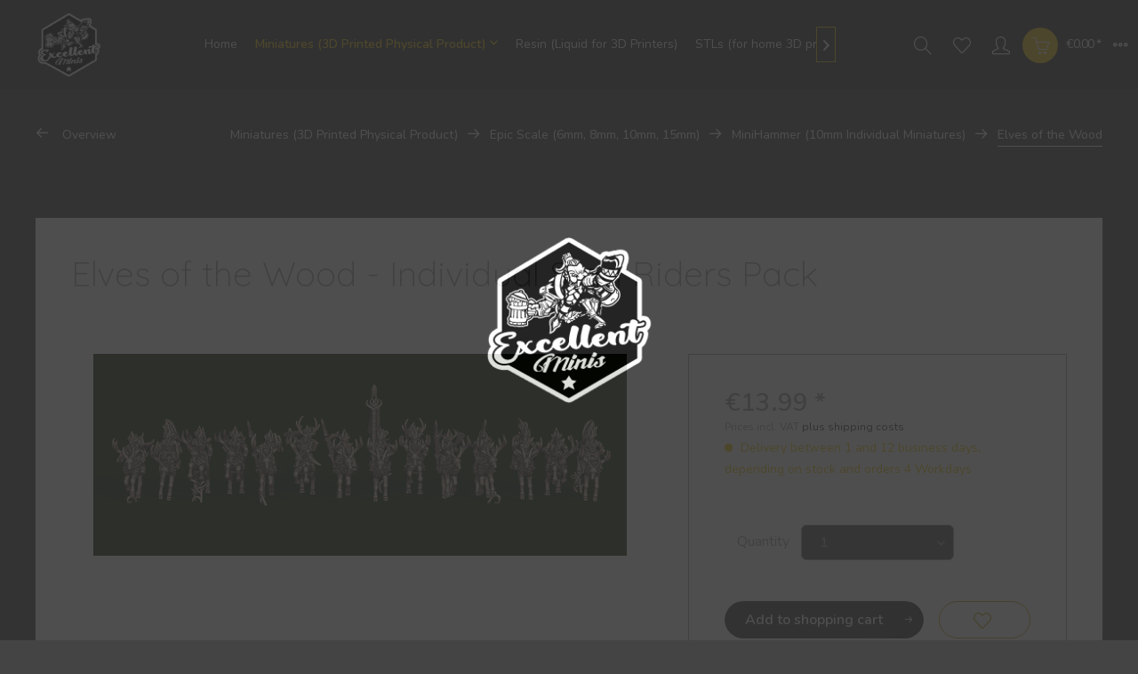

--- FILE ---
content_type: text/html; charset=UTF-8
request_url: https://excellentminiatures.com/miniatures/epic-scale/10mm-minihammer/elves-of-the-wood/524/elves-of-the-wood-individual-stag-riders-pack
body_size: 22168
content:
<!DOCTYPE html> <html class="no-js" lang="en" itemscope="itemscope" itemtype="https://schema.org/WebPage"> <head> <meta charset="utf-8"> <meta name="author" content="" /> <meta name="robots" content="index,follow" /> <meta name="revisit-after" content="15 days" /> <meta name="keywords" content="Dryad, Elf, Elves, 10mm, Warmaster, Warhammer, Regiment, Fantasy; Tabletop, Warhammer, Miniatures, Battle, Epic, Chess, Game" /> <meta name="description" content="Dryads for 10mm Minihammer, Kings of War, Hordes of Things or equal fantasy battle Miniatures" /> <meta property="og:type" content="product" /> <meta property="og:site_name" content="Excellent Miniatures" /> <meta property="og:url" content="https://excellentminiatures.com/miniatures/epic-scale/10mm-minihammer/elves-of-the-wood/524/elves-of-the-wood-individual-stag-riders-pack" /> <meta property="og:title" content="Elves of the Wood - Individual Stag Riders Pack" /> <meta property="og:description" content="A set of 10mm Scale Miniatures. Made from sturdy resin. Includes 14 Miniatures connected by a thin (0.3mm) hexagonal grid for easy separation.…" /> <meta property="og:image" content="https://excellentminiatures.com/media/image/fc/b6/b9/Stagriders.png" /> <meta property="product:brand" content="Forest Dragon" /> <meta property="product:price" content="13,99" /> <meta property="product:product_link" content="https://excellentminiatures.com/miniatures/epic-scale/10mm-minihammer/elves-of-the-wood/524/elves-of-the-wood-individual-stag-riders-pack" /> <meta name="twitter:card" content="product" /> <meta name="twitter:site" content="Excellent Miniatures" /> <meta name="twitter:title" content="Elves of the Wood - Individual Stag Riders Pack" /> <meta name="twitter:description" content="A set of 10mm Scale Miniatures. Made from sturdy resin. Includes 14 Miniatures connected by a thin (0.3mm) hexagonal grid for easy separation.…" /> <meta name="twitter:image" content="https://excellentminiatures.com/media/image/fc/b6/b9/Stagriders.png" /> <meta itemprop="copyrightHolder" content="Excellent Miniatures" /> <meta itemprop="copyrightYear" content="2014" /> <meta itemprop="isFamilyFriendly" content="True" /> <meta itemprop="image" content="https://excellentminiatures.com/media/image/d9/a8/d2/ExcellentMinis_Logo2_transparent_whitebg.png" /> <meta name="viewport" content="width=device-width, initial-scale=1.0"> <meta name="mobile-web-app-capable" content="yes"> <meta name="apple-mobile-web-app-title" content="Excellent Miniatures"> <meta name="apple-mobile-web-app-capable" content="yes"> <meta name="apple-mobile-web-app-status-bar-style" content="default"> <link rel="apple-touch-icon-precomposed" href="/themes/Frontend/Responsive/frontend/_public/src/img/apple-touch-icon-precomposed.png"> <link rel="shortcut icon" href="https://excellentminiatures.com/media/image/73/fe/4d/favicon-ico.png"> <meta name="msapplication-navbutton-color" content="#323232" /> <meta name="application-name" content="Excellent Miniatures" /> <meta name="msapplication-starturl" content="https://excellentminiatures.com/" /> <meta name="msapplication-window" content="width=1024;height=768" /> <meta name="msapplication-TileImage" content="/themes/Frontend/Responsive/frontend/_public/src/img/win-tile-image.png"> <meta name="msapplication-TileColor" content="#323232"> <meta name="theme-color" content="#323232" /> <link rel="canonical" href="https://excellentminiatures.com/miniatures/epic-scale/10mm-minihammer/elves-of-the-wood/524/elves-of-the-wood-individual-stag-riders-pack" /> <title itemprop="name">WarhammerDryads | Excellent Miniatures</title> <link href="/web/cache/1750018941_059bab6c2f341d394c9e799747617abd.css" media="all" rel="stylesheet" type="text/css" /> <link href="https://fonts.googleapis.com/css?family=Nunito:300,400,600" rel="stylesheet"> <link href="https://fonts.googleapis.com/css?family=Quicksand:300,400,500,700" rel="stylesheet"> <style> .is--ctl-listing .header--wrap:before { } .is--ctl-detail .header--wrap:before { background-image: url(/); } .is--ctl-blog .header--wrap:before { background-image: url(/); } </style> </head> <body class="is--ctl-detail is--act-index categories--left logo--left container--transparent btn--animation has--marketing-banner tooltip--left has-offcanvas-s " > <div class="preloader preloader-5 has--preloader"> <div class="preloader-center"> <div class="preloader-center-absolute"> <picture class="object--logo"> <source srcset="https://excellentminiatures.com/media/image/d9/a8/d2/ExcellentMinis_Logo2_transparent_whitebg.png" media="(min-width: 78.75em)"> <source srcset="https://excellentminiatures.com/media/image/d9/a8/d2/ExcellentMinis_Logo2_transparent_whitebg.png" media="(min-width: 64em)"> <source srcset="https://excellentminiatures.com/media/image/d9/a8/d2/ExcellentMinis_Logo2_transparent_whitebg.png" media="(min-width: 48em)"> <img srcset="https://excellentminiatures.com/media/image/d9/a8/d2/ExcellentMinis_Logo2_transparent_whitebg.png" alt="Excellent Miniatures - Switch to homepage" /> </picture> </div> </div> </div> <div class="page-wrap"> <noscript class="noscript-main"> <div class="alert is--warning"> <div class="alert--icon"> <i class="icon--element icon--warning"></i> </div> <div class="alert--content"> To be able to use Excellent&#x20;Miniatures in full range, we recommend activating Javascript in your browser. </div> </div> </noscript> <div class="header--wrap" data-sticky-header="true"> <div class="header-wrap--inner"> <header class="header-main"> <div class="top-bar"> <div class="container block-group"> <div class="collapse--header" data-topbar-collapse="true"> <span class="collapse--toggler"> <span class="toggler--wrap" data-sphere-tooltip="More" data-sphere-tooltip-pos="left"> <span class="toggler--display">More</span> </span> </span> </div> <div class="collapse--content block-group"> <nav class="top-bar--navigation block" role="menubar">   <div class="navigation--entry entry--compare is--hidden" role="menuitem" aria-haspopup="true" data-drop-down-menu="true" data-sphere-tooltip="Compare" data-sphere-tooltip-pos="left">   </div> <div class="navigation--entry entry--service has--drop-down" role="menuitem" aria-haspopup="true" data-drop-down-menu="true"> <i class="icon--service"></i> Service/Help <ul class="service--list is--rounded" role="menu"> <li class="service--entry" role="menuitem"> <a class="service--link" href="https://excellentminiatures.com/ueber-uns/about-us" title="Über uns / About us" > Über uns / About us </a> </li> <li class="service--entry" role="menuitem"> <a class="service--link" href="https://excellentminiatures.com/hilfe/support" title="Hilfe / Support" > Hilfe / Support </a> </li> <li class="service--entry" role="menuitem"> <a class="service--link" href="https://excellentminiatures.com/kontaktformular" title="Kontakt / Contact us" target="_self"> Kontakt / Contact us </a> </li> <li class="service--entry" role="menuitem"> <a class="service--link" href="https://excellentminiatures.com/shipment-and-payment" title="Shipment and Payment" > Shipment and Payment </a> </li> <li class="service--entry" role="menuitem"> <a class="service--link" href="https://excellentminiatures.com/datenschutz/dataprotection" title="Datenschutz / Dataprotection" > Datenschutz / Dataprotection </a> </li> <li class="service--entry" role="menuitem"> <a class="service--link" href="https://excellentminiatures.com/agb/general-terms" title="AGB / General Terms" > AGB / General Terms </a> </li> <li class="service--entry" role="menuitem"> <a class="service--link" href="https://excellentminiatures.com/impressum/imprint" title="Impressum / Imprint" > Impressum / Imprint </a> </li> </ul> </div> </nav> <div class="top-bar--marketing block"> <div class="block-group"> <div class="entry--marketing marketing--text block"> <ul class="marketing--text-slider" > <li>UK shipping - now manufactured and shipped locally in the UK with The Plastic Soldier Company so cheap local shipping and no extra customs or VAT charges!</li> </ul> </div> </div> </div> <div class="top-bar--navigation top-bar--login-register block" role="menuitem"> <a href="https://excellentminiatures.com/account" title="Register" class="navigation--entry register--text account--entry"> Register </a> <span>or</span> <a href="https://excellentminiatures.com/account" title="Login" class="navigation--entry login--text account--entry"> Login </a> </div> </div> </div> </div> <div class="header--navigation-wrap"> <div class="container header--navigation"> <div class="logo-main block-group" role="banner"> <div class="logo--shop block"> <a class="logo--link" href="https://excellentminiatures.com/" title="Excellent Miniatures - Switch to homepage"> <picture> <source srcset="https://excellentminiatures.com/media/image/d9/a8/d2/ExcellentMinis_Logo2_transparent_whitebg.png" media="(min-width: 78.75em)"> <source srcset="https://excellentminiatures.com/media/image/d9/a8/d2/ExcellentMinis_Logo2_transparent_whitebg.png" media="(min-width: 64em)"> <source srcset="https://excellentminiatures.com/media/image/d9/a8/d2/ExcellentMinis_Logo2_transparent_whitebg.png" media="(min-width: 48em)"> <img srcset="https://excellentminiatures.com/media/image/d9/a8/d2/ExcellentMinis_Logo2_transparent_whitebg.png" alt="Excellent Miniatures - Switch to homepage" /> </picture> </a> </div> </div> <nav class="navigation-main is--full-width"> <div class="container" data-menu-scroller="true" data-listSelector=".navigation--list.container" data-viewPortSelector=".navigation--list-wrapper"> <div class="navigation--list-wrapper"> <ul class="navigation--list container" role="menubar" itemscope="itemscope" itemtype="https://schema.org/SiteNavigationElement"> <li class="navigation--entry is--home hover--effect-0 entry--home" role="menuitem"> <a class="navigation--link is--first" href="https://excellentminiatures.com/" title="Home" data-hover="Home" itemprop="url"> <span data-hover="Home" itemprop="name"> Home </span> </a> </li> <li class="navigation--entry is--active hover--effect-0" role="menuitem"> <a class="navigation--link is--active" data-hover="Miniatures (3D Printed Physical Product)" href="https://excellentminiatures.com/miniatures-3d-printed-physical-product/" title="Miniatures (3D Printed Physical Product)" itemprop="url"> <span data-hover="Miniatures (3D Printed Physical Product)" itemprop="name">Miniatures (3D Printed Physical Product)</span> <i class="icon--arrow-down"></i> </a> </li> <li class="navigation--entry hover--effect-0" role="menuitem"> <a class="navigation--link" data-hover="Resin (Liquid for 3D Printers)" href="https://excellentminiatures.com/resin-liquid-for-3d-printers/" title="Resin (Liquid for 3D Printers)" itemprop="url"> <span data-hover="Resin (Liquid for 3D Printers)" itemprop="name">Resin (Liquid for 3D Printers)</span> </a> </li> <li class="navigation--entry hover--effect-0" role="menuitem"> <a class="navigation--link" data-hover="STLs (for home 3D printing)" href="https://excellentminis.gumroad.com" title="STLs (for home 3D printing)" itemprop="url" target="_blank" rel="nofollow noopener"> <span data-hover="STLs (for home 3D printing)" itemprop="name">STLs (for home 3D printing)</span> </a> </li> <li class="navigation--entry hover--effect-0" role="menuitem"> <a class="navigation--link" data-hover="Gallery" href="https://excellentminiatures.com/gallery/" title="Gallery" itemprop="url"> <span data-hover="Gallery" itemprop="name">Gallery</span> </a> </li> </ul> </div> </div> </nav> <nav class="shop--navigation block-group"> <ul class="navigation--list block-group" role="menubar"> <li class="navigation--entry entry--menu-left" role="menuitem"> <a class="entry--link entry--trigger btn is--icon-left" href="#offcanvas--left" data-offcanvas="true" data-offCanvasSelector=".sidebar-main" data-sphere-tooltip="Menu" data-sphere-tooltip-pos="left"> <i class="icon--menu"></i> <span>Menu</span> </a> </li> <li class="navigation--entry entry--search" role="menuitem" data-search="true" aria-haspopup="true"> <a class="btn entry--link entry--trigger" href="#show-hide--search" title="Show / close search" data-sphere-tooltip="Show / close search" data-sphere-tooltip-pos="left"> <i class="icon--search"></i> <span class="search--display">Search</span> </a> <form action="/search" method="get" class="main-search--form"> <input type="search" name="sSearch" aria-label="Search..." class="main-search--field" autocomplete="off" autocapitalize="off" placeholder="Search..." maxlength="30" /> <button type="submit" class="main-search--button" aria-label="Search"> <i class="icon--search"></i> <span class="main-search--text">Search</span> </button> <div class="form--ajax-loader">&nbsp;</div> </form> <div class="main-search--results"></div> </li>  <li class="service--entry navigation--entry entry--notepad" role="menuitem" data-sphere-tooltip="Wish list" data-sphere-tooltip-pos="left" > <a href="https://excellentminiatures.com/note" class="btn" title="Wish list"> <i class="icon--heart"></i> <span class="notepad--display"> Wish list </span> </a> </li> <li class="navigation--entry entry--account with-slt" data-sphere-tooltip="My account" data-sphere-tooltip-pos="left" role="menuitem" data-offcanvas="true" data-offCanvasSelector=".account--dropdown-navigation"> <a href="https://excellentminiatures.com/account" title="My account" class="btn is--icon-left entry--link account--link"> <i class="icon--account"></i> <span class="account--display"> My account </span> </a> <div class="account--dropdown-navigation"> <div class="navigation--smartphone"> <div class="entry--close-off-canvas"> <a href="#close-account-menu" class="account--close-off-canvas" title="Close menu"> Close menu <i class="icon--arrow-right"></i> </a> </div> </div> <div class="account--menu is--rounded is--personalized"> <span class="navigation--headline"> My account </span> <div class="account--menu-container"> <ul class="sidebar--navigation navigation--list is--level0 show--active-items"> <li class="navigation--entry"> <span class="navigation--signin"> <a href="https://excellentminiatures.com/account#hide-registration" class="blocked--link btn is--primary navigation--signin-btn" data-collapseTarget="#registration" data-action="close"> Sign in </a> <span class="navigation--register"> or <a href="https://excellentminiatures.com/account#show-registration" class="blocked--link" data-collapseTarget="#registration" data-action="open"> register </a> </span> </span> </li> <li class="navigation--entry"> <a href="https://excellentminiatures.com/account" title="Overview" class="navigation--link"> Overview </a> </li> <li class="navigation--entry"> <a href="https://excellentminiatures.com/account/profile" title="Profile" class="navigation--link" rel="nofollow"> Profile </a> </li> <li class="navigation--entry"> <a href="https://excellentminiatures.com/address/index/sidebar/" title="Addresses" class="navigation--link" rel="nofollow"> Addresses </a> </li> <li class="navigation--entry"> <a href="https://excellentminiatures.com/account/payment" title="Payment methods" class="navigation--link" rel="nofollow"> Payment methods </a> </li> <li class="navigation--entry"> <a href="https://excellentminiatures.com/account/orders" title="Orders " class="navigation--link" rel="nofollow"> Orders </a> </li> <li class="navigation--entry"> <a href="https://excellentminiatures.com/account/downloads" title="Instant downloads" class="navigation--link" rel="nofollow"> Instant downloads </a> </li> <li class="navigation--entry"> <a href="https://excellentminiatures.com/note" title="Wish list" class="navigation--link" rel="nofollow"> Wish list </a> </li> </ul> </div> </div> </div> </li> <li class="navigation--entry entry--cart" data-sphere-tooltip="Shopping cart" data-sphere-tooltip-pos="left" role="menuitem"> <a class="btn is--icon-left cart--link" href="https://excellentminiatures.com/checkout/cart" title="Shopping cart"> <span class="cart--display"> Shopping cart </span> <span class="badge is--primary cart--quantity is--hidden">0</span> <i class="icon--basket"></i> <span class="cart--amount"> &euro;0.00 * </span> </a> <div class="ajax-loader">&nbsp;</div> </li>  </ul> </nav> </div> </div> </header> </div> <div class="content--breadcrumb-wrap"> <div class="container"> <nav class="content--breadcrumb block"> <a class="breadcrumb--button breadcrumb--link" href="https://excellentminiatures.com/miniatures-3d-printed-physical-product/epic-scale-6mm-8mm-10mm-15mm/minihammer-10mm-individual-miniatures/elves-of-the-wood/" title="Overview"> <i class="icon--arrow-left"></i> <span class="breadcrumb--title">Overview</span> </a> <ul class="breadcrumb--list" role="menu" itemscope itemtype="https://schema.org/BreadcrumbList"> <li role="menuitem" class="breadcrumb--entry" itemprop="itemListElement" itemscope itemtype="https://schema.org/ListItem"> <a class="breadcrumb--link" href="https://excellentminiatures.com/miniatures-3d-printed-physical-product/" title="Miniatures (3D Printed Physical Product)" itemprop="item"> <link itemprop="url" href="https://excellentminiatures.com/miniatures-3d-printed-physical-product/" /> <span class="breadcrumb--title" itemprop="name">Miniatures (3D Printed Physical Product)</span> </a> <meta itemprop="position" content="0" /> </li> <li role="none" class="breadcrumb--separator"> <i class="icon--arrow-right"></i> </li> <li role="menuitem" class="breadcrumb--entry" itemprop="itemListElement" itemscope itemtype="https://schema.org/ListItem"> <a class="breadcrumb--link" href="https://excellentminiatures.com/miniatures-3d-printed-physical-product/epic-scale-6mm-8mm-10mm-15mm/" title="Epic Scale (6mm, 8mm, 10mm, 15mm)" itemprop="item"> <link itemprop="url" href="https://excellentminiatures.com/miniatures-3d-printed-physical-product/epic-scale-6mm-8mm-10mm-15mm/" /> <span class="breadcrumb--title" itemprop="name">Epic Scale (6mm, 8mm, 10mm, 15mm)</span> </a> <meta itemprop="position" content="1" /> </li> <li role="none" class="breadcrumb--separator"> <i class="icon--arrow-right"></i> </li> <li role="menuitem" class="breadcrumb--entry" itemprop="itemListElement" itemscope itemtype="https://schema.org/ListItem"> <a class="breadcrumb--link" href="https://excellentminiatures.com/miniatures-3d-printed-physical-product/epic-scale-6mm-8mm-10mm-15mm/minihammer-10mm-individual-miniatures/" title="MiniHammer (10mm Individual Miniatures)" itemprop="item"> <link itemprop="url" href="https://excellentminiatures.com/miniatures-3d-printed-physical-product/epic-scale-6mm-8mm-10mm-15mm/minihammer-10mm-individual-miniatures/" /> <span class="breadcrumb--title" itemprop="name">MiniHammer (10mm Individual Miniatures)</span> </a> <meta itemprop="position" content="2" /> </li> <li role="none" class="breadcrumb--separator"> <i class="icon--arrow-right"></i> </li> <li role="menuitem" class="breadcrumb--entry is--active" itemprop="itemListElement" itemscope itemtype="https://schema.org/ListItem"> <a class="breadcrumb--link" href="https://excellentminiatures.com/miniatures-3d-printed-physical-product/epic-scale-6mm-8mm-10mm-15mm/minihammer-10mm-individual-miniatures/elves-of-the-wood/" title="Elves of the Wood" itemprop="item"> <link itemprop="url" href="https://excellentminiatures.com/miniatures-3d-printed-physical-product/epic-scale-6mm-8mm-10mm-15mm/minihammer-10mm-individual-miniatures/elves-of-the-wood/" /> <span class="breadcrumb--title" itemprop="name">Elves of the Wood</span> </a> <meta itemprop="position" content="3" /> </li> </ul> </nav> </div> </div> <div class="container--ajax-cart" data-collapse-cart="true" data-displayMode="offcanvas"></div> </div> <div class="content--wrap"> <section class="content-main container block-group"> <nav class="product--navigation"> <a href="#" class="navigation--link link--prev"> <div class="link--prev-button"> <span class="link--prev-inner">Previous</span> </div> <div class="image--wrapper"> <div class="image--container"></div> </div> </a> <a href="#" class="navigation--link link--next"> <div class="link--next-button"> <span class="link--next-inner">Next</span> </div> <div class="image--wrapper"> <div class="image--container"></div> </div> </a> </nav> <div class="content-main--inner"> <aside class="sidebar-main off-canvas"> <div class="navigation--smartphone"> <ul class="navigation--list "> <li class="navigation--entry entry--close-off-canvas"> <a href="#close-categories-menu" title="Close menu" class="navigation--link"> Close menu <i class="icon--arrow-right"></i> </a> </li> </ul> <div class="mobile--switches">   </div> </div> <div class="sidebar--categories-wrapper" data-subcategory-nav="true" data-mainCategoryId="13" data-categoryId="67" data-fetchUrl="/widgets/listing/getCategory/categoryId/67"> <div class="categories--headline navigation--headline"> Categories </div> <div class="sidebar--categories-navigation"> <ul class="sidebar--navigation categories--navigation navigation--list is--drop-down is--level0 is--rounded" role="menu"> <li class="navigation--entry is--active has--sub-categories has--sub-children" role="menuitem"> <a class="navigation--link is--active has--sub-categories link--go-forward" href="https://excellentminiatures.com/miniatures-3d-printed-physical-product/" data-categoryId="14" data-fetchUrl="/widgets/listing/getCategory/categoryId/14" title="Miniatures (3D Printed Physical Product)" > Miniatures (3D Printed Physical Product) <span class="is--icon-right"> <i class="icon--arrow-right"></i> </span> </a> <ul class="sidebar--navigation categories--navigation navigation--list is--level1 is--rounded" role="menu"> <li class="navigation--entry is--active has--sub-categories has--sub-children" role="menuitem"> <a class="navigation--link is--active has--sub-categories link--go-forward" href="https://excellentminiatures.com/miniatures-3d-printed-physical-product/epic-scale-6mm-8mm-10mm-15mm/" data-categoryId="38" data-fetchUrl="/widgets/listing/getCategory/categoryId/38" title="Epic Scale (6mm, 8mm, 10mm, 15mm)" > Epic Scale (6mm, 8mm, 10mm, 15mm) <span class="is--icon-right"> <i class="icon--arrow-right"></i> </span> </a> <ul class="sidebar--navigation categories--navigation navigation--list is--level2 navigation--level-high is--rounded" role="menu"> <li class="navigation--entry" role="menuitem"> <a class="navigation--link" href="https://excellentminiatures.com/miniatures-3d-printed-physical-product/epic-scale-6mm-8mm-10mm-15mm/scifi-10mm/" data-categoryId="145" data-fetchUrl="/widgets/listing/getCategory/categoryId/145" title="Scifi 10mm" > Scifi 10mm </a> </li> <li class="navigation--entry" role="menuitem"> <a class="navigation--link" href="https://excellentminiatures.com/miniatures-3d-printed-physical-product/epic-scale-6mm-8mm-10mm-15mm/scifi-15mm/" data-categoryId="146" data-fetchUrl="/widgets/listing/getCategory/categoryId/146" title="Scifi 15mm" > Scifi 15mm </a> </li> <li class="navigation--entry has--sub-children" role="menuitem"> <a class="navigation--link link--go-forward" href="https://excellentminiatures.com/miniatures-3d-printed-physical-product/epic-scale-6mm-8mm-10mm-15mm/historical-15mm/" data-categoryId="129" data-fetchUrl="/widgets/listing/getCategory/categoryId/129" title="Historical 15mm" > Historical 15mm <span class="is--icon-right"> <i class="icon--arrow-right"></i> </span> </a> </li> <li class="navigation--entry" role="menuitem"> <a class="navigation--link" href="https://excellentminiatures.com/miniatures-3d-printed-physical-product/epic-scale-6mm-8mm-10mm-15mm/army-deals-in-10mm/" data-categoryId="59" data-fetchUrl="/widgets/listing/getCategory/categoryId/59" title="ARMY DEALS in 10mm" > ARMY DEALS in 10mm </a> </li> <li class="navigation--entry" role="menuitem"> <a class="navigation--link" href="https://excellentminiatures.com/miniatures-3d-printed-physical-product/epic-scale-6mm-8mm-10mm-15mm/bases/" data-categoryId="95" data-fetchUrl="/widgets/listing/getCategory/categoryId/95" title="BASES" > BASES </a> </li> <li class="navigation--entry" role="menuitem"> <a class="navigation--link" href="https://excellentminiatures.com/miniatures-3d-printed-physical-product/epic-scale-6mm-8mm-10mm-15mm/buildings-and-terrain-10mm/" data-categoryId="49" data-fetchUrl="/widgets/listing/getCategory/categoryId/49" title="Buildings and Terrain 10mm" > Buildings and Terrain 10mm </a> </li> <li class="navigation--entry has--sub-children" role="menuitem"> <a class="navigation--link link--go-forward" href="https://excellentminiatures.com/miniatures-3d-printed-physical-product/epic-scale-6mm-8mm-10mm-15mm/warmeister-10mm-miniatures-on-strips/" data-categoryId="39" data-fetchUrl="/widgets/listing/getCategory/categoryId/39" title="Warmeister (10mm Miniatures on Strips)" > Warmeister (10mm Miniatures on Strips) <span class="is--icon-right"> <i class="icon--arrow-right"></i> </span> </a> </li> <li class="navigation--entry is--active has--sub-categories has--sub-children" role="menuitem"> <a class="navigation--link is--active has--sub-categories link--go-forward" href="https://excellentminiatures.com/miniatures-3d-printed-physical-product/epic-scale-6mm-8mm-10mm-15mm/minihammer-10mm-individual-miniatures/" data-categoryId="64" data-fetchUrl="/widgets/listing/getCategory/categoryId/64" title="MiniHammer (10mm Individual Miniatures)" > MiniHammer (10mm Individual Miniatures) <span class="is--icon-right"> <i class="icon--arrow-right"></i> </span> </a> <ul class="sidebar--navigation categories--navigation navigation--list is--level3 navigation--level-high is--rounded" role="menu"> <li class="navigation--entry" role="menuitem"> <a class="navigation--link" href="https://excellentminiatures.com/miniatures-3d-printed-physical-product/epic-scale-6mm-8mm-10mm-15mm/minihammer-10mm-individual-miniatures/empires-of-man/" data-categoryId="65" data-fetchUrl="/widgets/listing/getCategory/categoryId/65" title="Empires of Man" > Empires of Man </a> </li> <li class="navigation--entry" role="menuitem"> <a class="navigation--link" href="https://excellentminiatures.com/miniatures-3d-printed-physical-product/epic-scale-6mm-8mm-10mm-15mm/minihammer-10mm-individual-miniatures/vampire-lords/" data-categoryId="66" data-fetchUrl="/widgets/listing/getCategory/categoryId/66" title="Vampire Lords" > Vampire Lords </a> </li> <li class="navigation--entry is--active" role="menuitem"> <a class="navigation--link is--active" href="https://excellentminiatures.com/miniatures-3d-printed-physical-product/epic-scale-6mm-8mm-10mm-15mm/minihammer-10mm-individual-miniatures/elves-of-the-wood/" data-categoryId="67" data-fetchUrl="/widgets/listing/getCategory/categoryId/67" title="Elves of the Wood" > Elves of the Wood </a> </li> <li class="navigation--entry" role="menuitem"> <a class="navigation--link" href="https://excellentminiatures.com/miniatures-3d-printed-physical-product/epic-scale-6mm-8mm-10mm-15mm/minihammer-10mm-individual-miniatures/dwarven-lords/" data-categoryId="70" data-fetchUrl="/widgets/listing/getCategory/categoryId/70" title="Dwarven Lords" > Dwarven Lords </a> </li> <li class="navigation--entry" role="menuitem"> <a class="navigation--link" href="https://excellentminiatures.com/miniatures-3d-printed-physical-product/epic-scale-6mm-8mm-10mm-15mm/minihammer-10mm-individual-miniatures/desert-kings/" data-categoryId="72" data-fetchUrl="/widgets/listing/getCategory/categoryId/72" title="Desert Kings" > Desert Kings </a> </li> <li class="navigation--entry" role="menuitem"> <a class="navigation--link" href="https://excellentminiatures.com/miniatures-3d-printed-physical-product/epic-scale-6mm-8mm-10mm-15mm/minihammer-10mm-individual-miniatures/chaos-dwarves/" data-categoryId="78" data-fetchUrl="/widgets/listing/getCategory/categoryId/78" title="Chaos Dwarves" > Chaos Dwarves </a> </li> <li class="navigation--entry" role="menuitem"> <a class="navigation--link" href="https://excellentminiatures.com/miniatures-3d-printed-physical-product/epic-scale-6mm-8mm-10mm-15mm/minihammer-10mm-individual-miniatures/elven-nobles/" data-categoryId="79" data-fetchUrl="/widgets/listing/getCategory/categoryId/79" title="Elven Nobles" > Elven Nobles </a> </li> <li class="navigation--entry" role="menuitem"> <a class="navigation--link" href="https://excellentminiatures.com/miniatures-3d-printed-physical-product/epic-scale-6mm-8mm-10mm-15mm/minihammer-10mm-individual-miniatures/vermin-clans/" data-categoryId="82" data-fetchUrl="/widgets/listing/getCategory/categoryId/82" title="Vermin Clans" > Vermin Clans </a> </li> <li class="navigation--entry" role="menuitem"> <a class="navigation--link" href="https://excellentminiatures.com/miniatures-3d-printed-physical-product/epic-scale-6mm-8mm-10mm-15mm/minihammer-10mm-individual-miniatures/orcs-goblins/" data-categoryId="85" data-fetchUrl="/widgets/listing/getCategory/categoryId/85" title="Orcs&amp;Goblins" > Orcs&Goblins </a> </li> <li class="navigation--entry" role="menuitem"> <a class="navigation--link" href="https://excellentminiatures.com/miniatures-3d-printed-physical-product/epic-scale-6mm-8mm-10mm-15mm/minihammer-10mm-individual-miniatures/lizard-kingdoms/" data-categoryId="87" data-fetchUrl="/widgets/listing/getCategory/categoryId/87" title="Lizard Kingdoms" > Lizard Kingdoms </a> </li> <li class="navigation--entry" role="menuitem"> <a class="navigation--link" href="https://excellentminiatures.com/miniatures-3d-printed-physical-product/epic-scale-6mm-8mm-10mm-15mm/minihammer-10mm-individual-miniatures/ogre-tribes/" data-categoryId="90" data-fetchUrl="/widgets/listing/getCategory/categoryId/90" title="Ogre Tribes" > Ogre Tribes </a> </li> <li class="navigation--entry" role="menuitem"> <a class="navigation--link" href="https://excellentminiatures.com/miniatures-3d-printed-physical-product/epic-scale-6mm-8mm-10mm-15mm/minihammer-10mm-individual-miniatures/dark-champions/" data-categoryId="92" data-fetchUrl="/widgets/listing/getCategory/categoryId/92" title="Dark Champions" > Dark Champions </a> </li> <li class="navigation--entry" role="menuitem"> <a class="navigation--link" href="https://excellentminiatures.com/miniatures-3d-printed-physical-product/epic-scale-6mm-8mm-10mm-15mm/minihammer-10mm-individual-miniatures/renown-mercenaries/" data-categoryId="104" data-fetchUrl="/widgets/listing/getCategory/categoryId/104" title="Renown Mercenaries" > Renown Mercenaries </a> </li> <li class="navigation--entry" role="menuitem"> <a class="navigation--link" href="https://excellentminiatures.com/miniatures-3d-printed-physical-product/epic-scale-6mm-8mm-10mm-15mm/minihammer-10mm-individual-miniatures/arabian-sultans/" data-categoryId="105" data-fetchUrl="/widgets/listing/getCategory/categoryId/105" title="Arabian Sultans" > Arabian Sultans </a> </li> <li class="navigation--entry" role="menuitem"> <a class="navigation--link" href="https://excellentminiatures.com/miniatures-3d-printed-physical-product/epic-scale-6mm-8mm-10mm-15mm/minihammer-10mm-individual-miniatures/shadow-elves/" data-categoryId="107" data-fetchUrl="/widgets/listing/getCategory/categoryId/107" title="Shadow Elves" > Shadow Elves </a> </li> </ul> </li> <li class="navigation--entry has--sub-children" role="menuitem"> <a class="navigation--link link--go-forward" href="https://excellentminiatures.com/miniatures-3d-printed-physical-product/epic-scale-6mm-8mm-10mm-15mm/historical-10mm/" data-categoryId="96" data-fetchUrl="/widgets/listing/getCategory/categoryId/96" title="Historical 10mm" > Historical 10mm <span class="is--icon-right"> <i class="icon--arrow-right"></i> </span> </a> </li> <li class="navigation--entry has--sub-children" role="menuitem"> <a class="navigation--link link--go-forward" href="https://excellentminiatures.com/miniatures-3d-printed-physical-product/epic-scale-6mm-8mm-10mm-15mm/the-ring-of-war-10mm/" data-categoryId="101" data-fetchUrl="/widgets/listing/getCategory/categoryId/101" title="The Ring of War 10mm" > The Ring of War 10mm <span class="is--icon-right"> <i class="icon--arrow-right"></i> </span> </a> </li> <li class="navigation--entry" role="menuitem"> <a class="navigation--link" href="https://excellentminiatures.com/miniatures-3d-printed-physical-product/epic-scale-6mm-8mm-10mm-15mm/epic-beasts-in-10mm/" data-categoryId="48" data-fetchUrl="/widgets/listing/getCategory/categoryId/48" title="Epic Beasts in 10mm" > Epic Beasts in 10mm </a> </li> <li class="navigation--entry" role="menuitem"> <a class="navigation--link" href="https://excellentminiatures.com/miniatures-3d-printed-physical-product/epic-scale-6mm-8mm-10mm-15mm/epic-heroes-in-10mm/" data-categoryId="53" data-fetchUrl="/widgets/listing/getCategory/categoryId/53" title="Epic Heroes in 10mm" > Epic Heroes in 10mm </a> </li> <li class="navigation--entry has--sub-children" role="menuitem"> <a class="navigation--link link--go-forward" href="https://excellentminiatures.com/miniatures-3d-printed-physical-product/epic-scale-6mm-8mm-10mm-15mm/historical-6-mm/" data-categoryId="88" data-fetchUrl="/widgets/listing/getCategory/categoryId/88" title="Historical 6 mm" > Historical 6 mm <span class="is--icon-right"> <i class="icon--arrow-right"></i> </span> </a> </li> <li class="navigation--entry has--sub-children" role="menuitem"> <a class="navigation--link link--go-forward" href="https://excellentminiatures.com/miniatures-3d-printed-physical-product/epic-scale-6mm-8mm-10mm-15mm/scifi-6mm-or-8mm/" data-categoryId="89" data-fetchUrl="/widgets/listing/getCategory/categoryId/89" title="Scifi 6mm or 8mm" > Scifi 6mm or 8mm <span class="is--icon-right"> <i class="icon--arrow-right"></i> </span> </a> </li> </ul> </li> </ul> </li> <li class="navigation--entry" role="menuitem"> <a class="navigation--link" href="https://excellentminiatures.com/resin-liquid-for-3d-printers/" data-categoryId="74" data-fetchUrl="/widgets/listing/getCategory/categoryId/74" title="Resin (Liquid for 3D Printers)" > Resin (Liquid for 3D Printers) </a> </li> <li class="navigation--entry" role="menuitem"> <a class="navigation--link" href="https://excellentminis.gumroad.com" data-categoryId="84" data-fetchUrl="/widgets/listing/getCategory/categoryId/84" title="STLs (for home 3D printing)" target="_blank" rel="nofollow noopener"> STLs (for home 3D printing) </a> </li> <li class="navigation--entry" role="menuitem"> <a class="navigation--link" href="https://excellentminiatures.com/gallery/" data-categoryId="91" data-fetchUrl="/widgets/listing/getCategory/categoryId/91" title="Gallery" > Gallery </a> </li> </ul> </div> <div class="shop-sites--container is--rounded"> <div class="shop-sites--headline navigation--headline"> Information </div> <ul class="shop-sites--navigation sidebar--navigation navigation--list is--drop-down is--level0" role="menu"> <li class="navigation--entry" role="menuitem"> <a class="navigation--link" href="https://excellentminiatures.com/ueber-uns/about-us" title="Über uns / About us" data-categoryId="9" data-fetchUrl="/widgets/listing/getCustomPage/pageId/9" > Über uns / About us </a> </li> <li class="navigation--entry" role="menuitem"> <a class="navigation--link" href="https://excellentminiatures.com/hilfe/support" title="Hilfe / Support" data-categoryId="2" data-fetchUrl="/widgets/listing/getCustomPage/pageId/2" > Hilfe / Support </a> </li> <li class="navigation--entry" role="menuitem"> <a class="navigation--link" href="https://excellentminiatures.com/kontaktformular" title="Kontakt / Contact us" data-categoryId="1" data-fetchUrl="/widgets/listing/getCustomPage/pageId/1" target="_self"> Kontakt / Contact us </a> </li> <li class="navigation--entry" role="menuitem"> <a class="navigation--link" href="https://excellentminiatures.com/shipment-and-payment" title="Shipment and Payment" data-categoryId="6" data-fetchUrl="/widgets/listing/getCustomPage/pageId/6" > Shipment and Payment </a> </li> <li class="navigation--entry" role="menuitem"> <a class="navigation--link" href="https://excellentminiatures.com/datenschutz/dataprotection" title="Datenschutz / Dataprotection" data-categoryId="7" data-fetchUrl="/widgets/listing/getCustomPage/pageId/7" > Datenschutz / Dataprotection </a> </li> <li class="navigation--entry" role="menuitem"> <a class="navigation--link" href="https://excellentminiatures.com/agb/general-terms" title="AGB / General Terms" data-categoryId="4" data-fetchUrl="/widgets/listing/getCustomPage/pageId/4" > AGB / General Terms </a> </li> <li class="navigation--entry" role="menuitem"> <a class="navigation--link" href="https://excellentminiatures.com/impressum/imprint" title="Impressum / Imprint" data-categoryId="3" data-fetchUrl="/widgets/listing/getCustomPage/pageId/3" > Impressum / Imprint </a> </li> </ul> </div> <div class="panel is--rounded paypal--sidebar"> <div class="panel--body is--wide paypal--sidebar-inner"> <a href="https://www.paypal.com/de/webapps/mpp/personal" target="_blank" title="PayPal - Pay fast and secure" rel="nofollow noopener"> <img class="logo--image" src="/custom/plugins/SwagPaymentPayPalUnified/Resources/views/frontend/_public/src/img/sidebar-paypal-generic.png" alt="PayPal - Pay fast and secure"/> </a> </div> </div> </div> </aside> <div class="content--wrapper"> <div class="content product--details" itemscope itemtype="https://schema.org/Product" data-product-navigation="/widgets/listing/productNavigation" data-category-id="67" data-main-ordernumber="WE45.InD13con-F1" data-ajax-wishlist="true" data-compare-ajax="true" data-ajax-variants-container="true"> <header class="product--header"> <div class="product--info"> <h1 class="product--title" itemprop="name"> Elves of the Wood - Individual Stag Riders Pack </h1> <div class="product--rating-container"> <a href="#product--publish-comment" class="product--rating-link" rel="nofollow" title="Comment"> <span class="product--rating"> </span> </a> </div> </div> </header> <div class="product--detail-upper block-group"> <div class="product--image-container image-slider product--image-zoom" data-image-slider="true" data-image-gallery="true" data-maxZoom="0" data-thumbnails=".image--thumbnails" > <div class="image-slider--container no--thumbnails"> <div class="image-slider--slide"> <div class="image--box image-slider--item"> <span class="image--element" data-img-large="https://excellentminiatures.com/media/image/87/90/ef/Stagriders_1280x1280.png" data-img-small="https://excellentminiatures.com/media/image/47/53/75/Stagriders_200x200.png" data-img-original="https://excellentminiatures.com/media/image/fc/b6/b9/Stagriders.png" data-alt="Elves of the Wood - Individual Stag Riders Pack"> <span class="image--media"> <img srcset="https://excellentminiatures.com/media/image/ab/da/7f/Stagriders_600x600.png, https://excellentminiatures.com/media/image/4b/18/9e/Stagriders_600x600@2x.png 2x" src="https://excellentminiatures.com/media/image/ab/da/7f/Stagriders_600x600.png" alt="Elves of the Wood - Individual Stag Riders Pack" itemprop="image" /> </span> </span> </div> </div> </div> </div> <div class="product--buybox block"> <div class="is--hidden" itemprop="brand" itemtype="https://schema.org/Brand" itemscope> <meta itemprop="name" content="Forest Dragon" /> </div> <div itemprop="offers" itemscope itemtype="https://schema.org/Offer" class="buybox--inner"> <meta itemprop="priceCurrency" content="EUR"/> <span itemprop="priceSpecification" itemscope itemtype="https://schema.org/PriceSpecification"> <meta itemprop="valueAddedTaxIncluded" content="true"/> </span> <meta itemprop="url" content="https://excellentminiatures.com/miniatures/epic-scale/10mm-minihammer/elves-of-the-wood/524/elves-of-the-wood-individual-stag-riders-pack"/> <div class="product--price price--default"> <span class="price--content content--default"> <meta itemprop="price" content="13.99"> &euro;13.99 * </span> </div> <p class="product--tax" data-content="" data-modalbox="true" data-targetSelector="a" data-mode="ajax"> Prices incl. VAT <a title="shipping costs" href="https://excellentminiatures.com/custom/index/sCustom/28" style="text-decoration:underline">plus shipping costs</a> </p> <div class="product--delivery"> <link itemprop="availability" href="https://schema.org/LimitedAvailability" /> <p class="delivery--information"> <span class="delivery--text delivery--text-more-is-coming"> <i class="delivery--status-icon delivery--status-more-is-coming"></i> Delivery between 1 and 12 business days, depending on stock and orders 4 Workdays </span> </p> </div> <div class="product--configurator"> </div> <form name="sAddToBasket" method="post" action="https://excellentminiatures.com/checkout/addArticle" class="buybox--form" data-add-article="true" data-eventName="submit" data-showModal="false" data-addArticleUrl="https://excellentminiatures.com/checkout/ajaxAddArticleCart"> <input type="hidden" name="sActionIdentifier" value=""/> <input type="hidden" name="sAddAccessories" id="sAddAccessories" value=""/> <input type="hidden" name="sAdd" value="WE45.InD13con-F1"/> <div class="buybox--button-container block-group"> <div class="buybox--quantity-label block"> Quantity </div> <div class="buybox--quantity block"> <div class="select-field"> <select id="sQuantity" name="sQuantity" class="quantity--select"> <option value="1">1</option> <option value="2">2</option> <option value="3">3</option> <option value="4">4</option> <option value="5">5</option> <option value="6">6</option> <option value="7">7</option> <option value="8">8</option> <option value="9">9</option> <option value="10">10</option> <option value="11">11</option> <option value="12">12</option> <option value="13">13</option> <option value="14">14</option> <option value="15">15</option> <option value="16">16</option> <option value="17">17</option> <option value="18">18</option> <option value="19">19</option> <option value="20">20</option> <option value="21">21</option> <option value="22">22</option> <option value="23">23</option> <option value="24">24</option> <option value="25">25</option> <option value="26">26</option> <option value="27">27</option> <option value="28">28</option> <option value="29">29</option> <option value="30">30</option> <option value="31">31</option> <option value="32">32</option> <option value="33">33</option> <option value="34">34</option> <option value="35">35</option> <option value="36">36</option> <option value="37">37</option> <option value="38">38</option> <option value="39">39</option> <option value="40">40</option> <option value="41">41</option> <option value="42">42</option> <option value="43">43</option> <option value="44">44</option> <option value="45">45</option> <option value="46">46</option> <option value="47">47</option> <option value="48">48</option> <option value="49">49</option> <option value="50">50</option> <option value="51">51</option> <option value="52">52</option> <option value="53">53</option> <option value="54">54</option> <option value="55">55</option> <option value="56">56</option> <option value="57">57</option> <option value="58">58</option> <option value="59">59</option> <option value="60">60</option> <option value="61">61</option> <option value="62">62</option> <option value="63">63</option> <option value="64">64</option> <option value="65">65</option> <option value="66">66</option> <option value="67">67</option> <option value="68">68</option> <option value="69">69</option> <option value="70">70</option> <option value="71">71</option> <option value="72">72</option> <option value="73">73</option> <option value="74">74</option> <option value="75">75</option> <option value="76">76</option> <option value="77">77</option> <option value="78">78</option> <option value="79">79</option> <option value="80">80</option> <option value="81">81</option> <option value="82">82</option> <option value="83">83</option> <option value="84">84</option> <option value="85">85</option> <option value="86">86</option> <option value="87">87</option> <option value="88">88</option> <option value="89">89</option> <option value="90">90</option> <option value="91">91</option> <option value="92">92</option> <option value="93">93</option> <option value="94">94</option> <option value="95">95</option> <option value="96">96</option> <option value="97">97</option> <option value="98">98</option> <option value="99">99</option> <option value="100">100</option> </select> </div> </div> <button class="buybox--button block btn is--primary is--icon-right is--center is--large" name="Add to shopping cart"> <span class="buy-btn--cart-add">Add to</span> <span class="buy-btn--cart-text">shopping cart</span> <i class="icon--arrow-right"></i> </button> <div class="paypal-unified-ec--outer-button-container"> <div class="paypal-unified-ec--button-container right" data-paypalUnifiedEcButton="true" data-clientId="Af7C50QUFpq0R9Pm67fzsPLAgOEmn7-yBRzNB3JSDEtzaiPMp37ZJVA1lFZlrPrueK1eElRWWwmF9fmZ" data-currency="EUR" data-paypalIntent="CAPTURE" data-createOrderUrl="https://excellentminiatures.com/widgets/PaypalUnifiedV2ExpressCheckout/createOrder" data-onApproveUrl="https://excellentminiatures.com/widgets/PaypalUnifiedV2ExpressCheckout/onApprove" data-confirmUrl="https://excellentminiatures.com/Checkout/confirm" data-color="gold" data-shape="rect" data-size="medium" data-locale="en_GB" data-productNumber="WE45.InD13con-F1" data-buyProductDirectly="true" data-riskManagementMatchedProducts='' data-esdProducts='' data-communicationErrorMessage="An error occurred while trying to contact the payment provider, please try again later." data-communicationErrorTitle="An error occurred" > </div> </div> </div> </form> <nav class="product--actions is--available has--paypal-express"> <form action="https://excellentminiatures.com/compare/add_article/articleID/524" method="post" class="action--form"> <button type="submit" data-product-compare-add="true" title="Compare" class="action--link action--compare"> <i class="icon--compare"></i> Compare </button> </form> <form action="https://excellentminiatures.com/note/add/ordernumber/WE45.InD13con-F1" method="post" class="action--form"> <button type="submit" class="action--link link--notepad" title="Add to wish list" data-ajaxUrl="https://excellentminiatures.com/note/ajaxAdd/ordernumber/WE45.InD13con-F1" data-text="Saved"> <i class="icon--heart"></i> <span class="action--text">Remember</span> </button> </form> <a href="#content--product-reviews" data-show-tab="true" class="action--link link--publish-comment" rel="nofollow" title="Comment"> <i class="icon--star"></i> Comment </a> </nav> </div> <ul class="product--base-info list--unstyled"> <li class="base-info--entry entry--sku"> <strong class="entry--label"> Order number: </strong> <meta itemprop="productID" content="1380"/> <span class="entry--content" itemprop="sku"> WE45.InD13con-F1 </span> </li> </ul> </div> </div> <div class="tab-menu--product"> <div class="tab--navigation"> <a href="#" class="tab--link" title="Description" data-tabName="description">Description</a> <a href="#" class="tab--link" title="Evaluations" data-tabName="rating"> Evaluations <span class="product--rating-count">0</span> </a> </div> <div class="tab--container-list"> <div class="tab--container"> <div class="tab--header"> <a href="#" class="tab--title" title="Description">Description</a> </div> <div class="tab--preview"> A set of 10mm Scale Miniatures. Made from sturdy resin. Includes 14 Miniatures connected by a...<a href="#" class="tab--link" title=" more"> more</a> </div> <div class="tab--content"> <div class="buttons--off-canvas"> <a href="#" title="Close menu" class="close--off-canvas"> <i class="icon--arrow-left"></i> Close menu </a> </div> <div class="content--description"> <div class="content--title"> Product information "Elves of the Wood - Individual Stag Riders Pack" </div> <div class="product--description" itemprop="description"> <p>A set of 10mm Scale Miniatures. Made from sturdy resin.</p> <p>Includes 14 Miniatures connected by a thin (0.3mm) hexagonal grid for easy separation. Miniatures are NOT connected on Strips.</p> <p>Perfectly suited for Skirmish games, like KoW, MH, TH, Fantastic Battles, HoT, etc.</p> </div> <div class="content--title"> Related links to "Elves of the Wood - Individual Stag Riders Pack" </div> <ul class="content--list list--unstyled"> <li class="list--entry"> <a href="https://excellentminiatures.com/contact?sInquiry=detail&sOrdernumber=WE45.InD13con-F1" rel="nofollow" class="content--link link--contact" title="Do you have any questions concerning this product?"> <i class="icon--arrow-right"></i> Do you have any questions concerning this product? </a> </li> <li class="list--entry"> <a href="https://excellentminiatures.com/forest-dragon/" target="_parent" class="content--link link--supplier" title="Further products by Forest Dragon"> <i class="icon--arrow-right"></i> Further products by Forest Dragon </a> </li> </ul> </div> </div> </div> <div class="tab--container"> <div class="tab--header"> <a href="#" class="tab--title" title="Evaluations">Evaluations</a> <span class="product--rating-count">0</span> </div> <div class="tab--preview"> Read, write and discuss reviews...<a href="#" class="tab--link" title=" more"> more</a> </div> <div id="tab--product-comment" class="tab--content"> <div class="buttons--off-canvas"> <a href="#" title="Close menu" class="close--off-canvas"> <i class="icon--arrow-left"></i> Close menu </a> </div> <div class="content--product-reviews" id="detail--product-reviews"> <div class="content--title"> Customer evaluation for "Elves of the Wood - Individual Stag Riders Pack" </div> <div class="review--form-container"> <div id="product--publish-comment" class="content--title"> Write an evaluation </div> <form method="post" action="https://excellentminiatures.com/miniatures/epic-scale/10mm-minihammer/elves-of-the-wood/524/elves-of-the-wood-individual-stag-riders-pack?action=rating&amp;c=67#detail--product-reviews" class="content--form review--form"> <input name="sVoteName" type="text" value="" class="review--field" aria-label="Your name" placeholder="Your name" /> <input name="sVoteSummary" type="text" value="" id="sVoteSummary" class="review--field" aria-label="Summary" placeholder="Summary*" required="required" aria-required="true" /> <div class="field--select review--field select-field"> <select name="sVoteStars" aria-label="Comment"> <option value="10">10 excellent</option> <option value="9">9</option> <option value="8">8</option> <option value="7">7</option> <option value="6">6</option> <option value="5">5</option> <option value="4">4</option> <option value="3">3</option> <option value="2">2</option> <option value="1">1 very poor</option> </select> </div> <textarea name="sVoteComment" placeholder="Your opinion" cols="3" rows="2" class="review--field" aria-label="Your opinion"></textarea> <div> <div class="captcha--placeholder" data-captcha="true" data-src="/widgets/Captcha/getCaptchaByName/captchaName/default" data-errorMessage="Please fill in the captcha-field correctly." data-hasError="true"> </div> <input type="hidden" name="captchaName" value="default" /> </div> <p class="review--notice"> The fields marked with * are required. </p> <p class="privacy-information block-group"> I have read the <a title="data protection information" href="https://excellentminiatures.com/datenschutz/dataprotection" target="_blank">data protection information</a>. </p> <div class="review--actions"> <button type="submit" class="btn is--primary" name="Submit"> Save </button> </div> </form> </div> </div> </div> </div> </div> </div> <div class="tab-menu--cross-selling"> <div class="tab--navigation"> <a href="#content--also-bought" title="Customers also bought" class="tab--link">Customers also bought</a> <a href="#content--customer-viewed" title="Customers also viewed" class="tab--link">Customers also viewed</a> </div> <div class="tab--container-list"> <div class="tab--container" data-tab-id="alsobought"> <div class="tab--header"> <a href="#" class="tab--title" title="Customers also bought">Customers also bought</a> </div> <div class="tab--content content--also-bought"> <div class="bought--content"> <div class="product-slider " data-itemMinWidth="240" data-initOnEvent="onShowContent-alsobought" data-product-slider="true"> <div class="product-slider--container"> <div class="product-slider--item"> <div class="product--box box--slider" data-page-index="" data-ordernumber="WE43.InD9con-4C" data-category-id="67"> <div class="box--content is--rounded"> <div class="product--badges"> </div> <div class="product--info"> <a href="https://excellentminiatures.com/miniatures/epic-scale/10mm-minihammer/elves-of-the-wood/507/elves-of-the-wood-individual-light-cavalry-pack" title="Elves of the Wood - Individual Light Cavalry Pack" class="product--image" > <span class="image--element"> <span class="image--media"> <img srcset="https://excellentminiatures.com/media/image/21/b5/ce/light_Cav_200x200.png, https://excellentminiatures.com/media/image/ac/5e/bc/light_Cav_200x200@2x.png 2x" alt="Elves of the Wood - Individual Light Cavalry Pack" data-extension="png" title="Elves of the Wood - Individual Light Cavalry Pack" /> </span> </span> </a> <a href="https://excellentminiatures.com/miniatures/epic-scale/10mm-minihammer/elves-of-the-wood/507/elves-of-the-wood-individual-light-cavalry-pack" class="product--title" title="Elves of the Wood - Individual Light Cavalry Pack"> Elves of the Wood - Individual Light Cavalry Pack </a> <div class="product--price-info"> <div class="price--unit" title="Content"> </div> <div class="product--price"> <span class="price--default is--nowrap"> &euro;11.99 * </span> </div> </div> </div> </div> </div> </div> <div class="product-slider--item"> <div class="product--box box--slider" data-page-index="" data-ordernumber="WE49.InD9con" data-category-id="67"> <div class="box--content is--rounded"> <div class="product--badges"> </div> <div class="product--info"> <a href="https://excellentminiatures.com/miniatures/epic-scale/10mm-minihammer/elves-of-the-wood/566/elves-of-the-wood-individual-bladedancers" title="Elves of the Wood - Individual BladeDancers" class="product--image" > <span class="image--element"> <span class="image--media"> <img srcset="https://excellentminiatures.com/media/image/bb/18/b6/blade-dancersD0UWyXvdw5ErE_200x200.png, https://excellentminiatures.com/media/image/10/47/21/blade-dancersD0UWyXvdw5ErE_200x200@2x.png 2x" alt="Elves of the Wood - Individual BladeDancers" data-extension="png" title="Elves of the Wood - Individual BladeDancers" /> </span> </span> </a> <a href="https://excellentminiatures.com/miniatures/epic-scale/10mm-minihammer/elves-of-the-wood/566/elves-of-the-wood-individual-bladedancers" class="product--title" title="Elves of the Wood - Individual BladeDancers"> Elves of the Wood - Individual BladeDancers </a> <div class="product--price-info"> <div class="price--unit" title="Content"> </div> <div class="product--price"> <span class="price--default is--nowrap"> &euro;6.99 * </span> </div> </div> </div> </div> </div> </div> <div class="product-slider--item"> <div class="product--box box--slider" data-page-index="" data-ordernumber="WE47.InD8con" data-category-id="67"> <div class="box--content is--rounded"> <div class="product--badges"> </div> <div class="product--info"> <a href="https://excellentminiatures.com/miniatures/epic-scale/minihammer-10mm-individual-miniatures/elves-of-the-wood/535/elves-of-the-wood-individual-archers-soldiers-pack" title="Elves of the Wood - Individual Archers Soldiers Pack" class="product--image" > <span class="image--element"> <span class="image--media"> <img srcset="https://excellentminiatures.com/media/image/fc/89/c8/Archers_Elves_200x200.png, https://excellentminiatures.com/media/image/5b/b8/dd/Archers_Elves_200x200@2x.png 2x" alt="Elves of the Wood - Individual Archers Soldiers Pack" data-extension="png" title="Elves of the Wood - Individual Archers Soldiers Pack" /> </span> </span> </a> <a href="https://excellentminiatures.com/miniatures/epic-scale/minihammer-10mm-individual-miniatures/elves-of-the-wood/535/elves-of-the-wood-individual-archers-soldiers-pack" class="product--title" title="Elves of the Wood - Individual Archers Soldiers Pack"> Elves of the Wood - Individual Archers Soldiers... </a> <div class="product--price-info"> <div class="price--unit" title="Content"> </div> <div class="product--price"> <span class="price--default is--nowrap"> &euro;4.99 * </span> </div> </div> </div> </div> </div> </div> <div class="product-slider--item"> <div class="product--box box--slider" data-page-index="" data-ordernumber="WE44.InD11con" data-category-id="67"> <div class="box--content is--rounded"> <div class="product--badges"> </div> <div class="product--info"> <a href="https://excellentminiatures.com/miniatures/epic-scale/minihammer-10mm-individual-miniatures/elves-of-the-wood/523/elves-of-the-wood-individual-spearmen-soldiers-pack" title="Elves of the Wood - Individual Spearmen Soldiers Pack" class="product--image" > <span class="image--element"> <span class="image--media"> <img srcset="https://excellentminiatures.com/media/image/13/ce/50/SpearsBVvY2TxLmEki3j_200x200.png, https://excellentminiatures.com/media/image/93/7f/78/SpearsBVvY2TxLmEki3j_200x200@2x.png 2x" alt="Elves of the Wood - Individual Spearmen Soldiers Pack" data-extension="png" title="Elves of the Wood - Individual Spearmen Soldiers Pack" /> </span> </span> </a> <a href="https://excellentminiatures.com/miniatures/epic-scale/minihammer-10mm-individual-miniatures/elves-of-the-wood/523/elves-of-the-wood-individual-spearmen-soldiers-pack" class="product--title" title="Elves of the Wood - Individual Spearmen Soldiers Pack"> Elves of the Wood - Individual Spearmen... </a> <div class="product--price-info"> <div class="price--unit" title="Content"> </div> <div class="product--price"> <span class="price--default is--nowrap"> &euro;4.99 * </span> </div> </div> </div> </div> </div> </div> <div class="product-slider--item"> <div class="product--box box--slider" data-page-index="" data-ordernumber="WE48.InD12con" data-category-id="67"> <div class="box--content is--rounded"> <div class="product--badges"> </div> <div class="product--info"> <a href="https://excellentminiatures.com/miniatures/epic-scale/10mm-minihammer/elves-of-the-wood/565/elves-of-the-wood-individual-rangers-pack" title="Elves of the Wood - Individual Rangers Pack" class="product--image" > <span class="image--element"> <span class="image--media"> <img srcset="https://excellentminiatures.com/media/image/fe/8a/e1/20201025_144234_resized_200x200.jpg, https://excellentminiatures.com/media/image/2d/70/f4/20201025_144234_resized_200x200@2x.jpg 2x" alt="Elves of the Wood - Individual Rangers Pack" data-extension="jpg" title="Elves of the Wood - Individual Rangers Pack" /> </span> </span> </a> <a href="https://excellentminiatures.com/miniatures/epic-scale/10mm-minihammer/elves-of-the-wood/565/elves-of-the-wood-individual-rangers-pack" class="product--title" title="Elves of the Wood - Individual Rangers Pack"> Elves of the Wood - Individual Rangers Pack </a> <div class="product--price-info"> <div class="price--unit" title="Content"> </div> <div class="product--price"> <span class="price--default is--nowrap"> &euro;6.99 * </span> </div> </div> </div> </div> </div> </div> <div class="product-slider--item"> <div class="product--box box--slider" data-page-index="" data-ordernumber="WE42.InD10con" data-category-id="67"> <div class="box--content is--rounded"> <div class="product--badges"> </div> <div class="product--info"> <a href="https://excellentminiatures.com/miniatures/epic-scale/minihammer-10mm-individual-miniatures/elves-of-the-wood/506/elves-of-the-wood-individual-forest-spirits-pack" title="Elves of the Wood - Individual Forest Spirits Pack" class="product--image" > <span class="image--element"> <span class="image--media"> <img srcset="https://excellentminiatures.com/media/image/95/3a/c1/Forest-SpiritslfPIECykUTbrc_200x200.png, https://excellentminiatures.com/media/image/bf/b5/60/Forest-SpiritslfPIECykUTbrc_200x200@2x.png 2x" alt="Elves of the Wood - Individual Forest Spirits Pack" data-extension="png" title="Elves of the Wood - Individual Forest Spirits Pack" /> </span> </span> </a> <a href="https://excellentminiatures.com/miniatures/epic-scale/minihammer-10mm-individual-miniatures/elves-of-the-wood/506/elves-of-the-wood-individual-forest-spirits-pack" class="product--title" title="Elves of the Wood - Individual Forest Spirits Pack"> Elves of the Wood - Individual Forest Spirits Pack </a> <div class="product--price-info"> <div class="price--unit" title="Content"> </div> <div class="product--price"> <span class="price--default is--nowrap"> &euro;4.99 * </span> </div> </div> </div> </div> </div> </div> <div class="product-slider--item"> <div class="product--box box--slider" data-page-index="" data-ordernumber="WE10.InD3" data-category-id="67"> <div class="box--content is--rounded"> <div class="product--badges"> </div> <div class="product--info"> <a href="https://excellentminiatures.com/miniatures/epic-scale/10mm-warmeister/elves-of-the-wood/elves-of-the-woods-full-regiments/319/elves-of-the-wood-full-hawk-rider-regiment" title="Elves of the Wood - Full Hawk Rider Regiment" class="product--image" > <span class="image--element"> <span class="image--media"> <img srcset="https://excellentminiatures.com/media/image/74/d4/04/Hawkriders-3_200x200.jpg, https://excellentminiatures.com/media/image/83/2f/c1/Hawkriders-3_200x200@2x.jpg 2x" alt="Elves of the Wood - Full Hawk Rider Regiment" data-extension="jpg" title="Elves of the Wood - Full Hawk Rider Regiment" /> </span> </span> </a> <a href="https://excellentminiatures.com/miniatures/epic-scale/10mm-warmeister/elves-of-the-wood/elves-of-the-woods-full-regiments/319/elves-of-the-wood-full-hawk-rider-regiment" class="product--title" title="Elves of the Wood - Full Hawk Rider Regiment"> Elves of the Wood - Full Hawk Rider Regiment </a> <div class="product--price-info"> <div class="price--unit" title="Content"> </div> <div class="product--price"> <span class="price--default is--nowrap"> &euro;9.99 * </span> </div> </div> </div> </div> </div> </div> <div class="product-slider--item"> <div class="product--box box--slider" data-page-index="" data-ordernumber="WE15.InD1" data-category-id="67"> <div class="box--content is--rounded"> <div class="product--badges"> </div> <div class="product--info"> <a href="https://excellentminiatures.com/miniatures/epic-scale/warmeister-10mm-miniatures-on-strips/elves-of-the-wood/elves-of-the-woods-single-strips/356/elves-of-the-wood-treeman-b" title="Elves of the Wood Treeman B" class="product--image" > <span class="image--element"> <span class="image--media"> <img srcset="https://excellentminiatures.com/media/image/7e/56/f3/IMG_20200902_230132_200x200.jpg, https://excellentminiatures.com/media/image/24/37/7d/IMG_20200902_230132_200x200@2x.jpg 2x" alt="Elves of the Wood Treeman B" data-extension="jpg" title="Elves of the Wood Treeman B" /> </span> </span> </a> <a href="https://excellentminiatures.com/miniatures/epic-scale/warmeister-10mm-miniatures-on-strips/elves-of-the-wood/elves-of-the-woods-single-strips/356/elves-of-the-wood-treeman-b" class="product--title" title="Elves of the Wood Treeman B"> Elves of the Wood Treeman B </a> <div class="product--price-info"> <div class="price--unit" title="Content"> </div> <div class="product--price"> <span class="price--default is--nowrap"> &euro;7.99 * </span> </div> </div> </div> </div> </div> </div> <div class="product-slider--item"> <div class="product--box box--slider" data-page-index="" data-ordernumber="SW10647" data-category-id="67"> <div class="box--content is--rounded"> <div class="product--badges"> </div> <div class="product--info"> <a href="https://excellentminiatures.com/miniatures/epic-scale/epic-heroes-in-10mm/648/elves-of-the-wood-individual-spearmen-command-pack" title="Elves of the Wood - Individual Spearmen Command Pack" class="product--image" > <span class="image--element"> <span class="image--media"> <img srcset="https://excellentminiatures.com/media/image/95/7d/65/Elves_Command_200x200.png, https://excellentminiatures.com/media/image/97/3f/d4/Elves_Command_200x200@2x.png 2x" alt="Elves of the Wood - Individual Spearmen Command Pack" data-extension="png" title="Elves of the Wood - Individual Spearmen Command Pack" /> </span> </span> </a> <a href="https://excellentminiatures.com/miniatures/epic-scale/epic-heroes-in-10mm/648/elves-of-the-wood-individual-spearmen-command-pack" class="product--title" title="Elves of the Wood - Individual Spearmen Command Pack"> Elves of the Wood - Individual Spearmen Command... </a> <div class="product--price-info"> <div class="price--unit" title="Content"> </div> <div class="product--price"> <span class="price--default is--nowrap"> &euro;4.99 * </span> </div> </div> </div> </div> </div> </div> <div class="product-slider--item"> <div class="product--box box--slider" data-page-index="" data-ordernumber="WE09.InD9" data-category-id="67"> <div class="box--content is--rounded"> <div class="product--badges"> </div> <div class="product--info"> <a href="https://excellentminiatures.com/miniatures/epic-scale/warmeister-10mm-miniatures-on-strips/elves-of-the-wood/elves-of-the-woods-full-regiments/255/elves-of-the-wood-full-greater-forest-spirits-regiment" title="Elves of the Wood - Full Greater Forest Spirits Regiment" class="product--image" > <span class="image--element"> <span class="image--media"> <img srcset="https://excellentminiatures.com/media/image/9e/01/f5/Wood-ELf-Treekin-2_200x200.jpg, https://excellentminiatures.com/media/image/b6/a0/ea/Wood-ELf-Treekin-2_200x200@2x.jpg 2x" alt="Elves of the Wood - Full Greater Forest Spirits Regiment" data-extension="jpg" title="Elves of the Wood - Full Greater Forest Spirits Regiment" /> </span> </span> </a> <a href="https://excellentminiatures.com/miniatures/epic-scale/warmeister-10mm-miniatures-on-strips/elves-of-the-wood/elves-of-the-woods-full-regiments/255/elves-of-the-wood-full-greater-forest-spirits-regiment" class="product--title" title="Elves of the Wood - Full Greater Forest Spirits Regiment"> Elves of the Wood - Full Greater Forest Spirits... </a> <div class="product--price-info"> <div class="price--unit" title="Content"> </div> <div class="product--price"> <span class="price--default is--nowrap"> &euro;10.99 * </span> </div> </div> </div> </div> </div> </div> <div class="product-slider--item"> <div class="product--box box--slider" data-page-index="" data-ordernumber="WE50.InD1" data-category-id="67"> <div class="box--content is--rounded"> <div class="product--badges"> </div> <div class="product--info"> <a href="https://excellentminiatures.com/miniatures/epic-scale/minihammer-10mm-individual-miniatures/elves-of-the-wood/570/elves-of-the-wood-individual-mounted-standard-bearer" title="Elves of the Wood - Individual Mounted Standard Bearer" class="product--image" > <span class="image--element"> <span class="image--media"> <img srcset="https://excellentminiatures.com/media/image/26/88/8f/Light_Cav_Banner_200x200.png, https://excellentminiatures.com/media/image/69/d6/fe/Light_Cav_Banner_200x200@2x.png 2x" alt="Elves of the Wood - Individual Mounted Standard Bearer" data-extension="png" title="Elves of the Wood - Individual Mounted Standard Bearer" /> </span> </span> </a> <a href="https://excellentminiatures.com/miniatures/epic-scale/minihammer-10mm-individual-miniatures/elves-of-the-wood/570/elves-of-the-wood-individual-mounted-standard-bearer" class="product--title" title="Elves of the Wood - Individual Mounted Standard Bearer"> Elves of the Wood - Individual Mounted Standard... </a> <div class="product--price-info"> <div class="price--unit" title="Content"> </div> <div class="product--price"> <span class="price--default is--nowrap"> &euro;3.99 * </span> </div> </div> </div> </div> </div> </div> <div class="product-slider--item"> <div class="product--box box--slider" data-page-index="" data-ordernumber="WE16.InD1" data-category-id="67"> <div class="box--content is--rounded"> <div class="product--badges"> <div class="product--badge badge--recommend"> Hint! </div> </div> <div class="product--info"> <a href="https://excellentminiatures.com/miniatures/epic-scale/warmeister-10mm-miniatures-on-strips/elves-of-the-wood/elves-of-the-woods-single-strips/355/elves-of-the-wood-treeman-a" title="Elves of the Wood Treeman A" class="product--image" > <span class="image--element"> <span class="image--media"> <img srcset="https://excellentminiatures.com/media/image/1d/46/65/20201129_185432_200x200.jpg, https://excellentminiatures.com/media/image/c7/89/23/20201129_185432_200x200@2x.jpg 2x" alt="Elves of the Wood Treeman A" data-extension="jpg" title="Elves of the Wood Treeman A" /> </span> </span> </a> <a href="https://excellentminiatures.com/miniatures/epic-scale/warmeister-10mm-miniatures-on-strips/elves-of-the-wood/elves-of-the-woods-single-strips/355/elves-of-the-wood-treeman-a" class="product--title" title="Elves of the Wood Treeman A"> Elves of the Wood Treeman A </a> <div class="product--price-info"> <div class="price--unit" title="Content"> </div> <div class="product--price"> <span class="price--default is--nowrap"> &euro;7.99 * </span> </div> </div> </div> </div> </div> </div> <div class="product-slider--item"> <div class="product--box box--slider" data-page-index="" data-ordernumber="WE17.InD1" data-category-id="67"> <div class="box--content is--rounded"> <div class="product--badges"> </div> <div class="product--info"> <a href="https://excellentminiatures.com/miniatures/epic-scale/10mm-warmeister/elves-of-the-wood/elves-of-the-woods-single-strips/354/elves-of-the-wood-ranger-hero" title="Elves of the Wood Ranger Hero" class="product--image" > <span class="image--element"> <span class="image--media"> <img srcset="https://excellentminiatures.com/media/image/c8/99/54/IMG_20200902_230515_200x200.jpg, https://excellentminiatures.com/media/image/6d/2d/3e/IMG_20200902_230515_200x200@2x.jpg 2x" alt="Elves of the Wood Ranger Hero" data-extension="jpg" title="Elves of the Wood Ranger Hero" /> </span> </span> </a> <a href="https://excellentminiatures.com/miniatures/epic-scale/10mm-warmeister/elves-of-the-wood/elves-of-the-woods-single-strips/354/elves-of-the-wood-ranger-hero" class="product--title" title="Elves of the Wood Ranger Hero"> Elves of the Wood Ranger Hero </a> <div class="product--price-info"> <div class="price--unit" title="Content"> </div> <div class="product--price"> <span class="price--default is--nowrap"> &euro;3.99 * </span> </div> </div> </div> </div> </div> </div> <div class="product-slider--item"> <div class="product--box box--slider" data-page-index="" data-ordernumber="VL30.InD14con" data-category-id="67"> <div class="box--content is--rounded"> <div class="product--badges"> </div> <div class="product--info"> <a href="https://excellentminiatures.com/miniatures/epic-scale/10mm-minihammer/vampire-counts/534/vampire-lords-individual-skeleton-horsemen-pack" title="Vampire Lords - Individual Skeleton Horsemen Pack" class="product--image" > <span class="image--element"> <span class="image--media"> <img srcset="https://excellentminiatures.com/media/image/13/2e/8c/Horesemen_Skeleton_200x200.png, https://excellentminiatures.com/media/image/12/ff/ae/Horesemen_Skeleton_200x200@2x.png 2x" alt="Vampire Lords - Individual Skeleton Horsemen Pack" data-extension="png" title="Vampire Lords - Individual Skeleton Horsemen Pack" /> </span> </span> </a> <a href="https://excellentminiatures.com/miniatures/epic-scale/10mm-minihammer/vampire-counts/534/vampire-lords-individual-skeleton-horsemen-pack" class="product--title" title="Vampire Lords - Individual Skeleton Horsemen Pack"> Vampire Lords - Individual Skeleton Horsemen Pack </a> <div class="product--price-info"> <div class="price--unit" title="Content"> </div> <div class="product--price"> <span class="price--default is--nowrap"> &euro;13.99 * </span> </div> </div> </div> </div> </div> </div> <div class="product-slider--item"> <div class="product--box box--slider" data-page-index="" data-ordernumber="WE14.InD1" data-category-id="67"> <div class="box--content is--rounded"> <div class="product--badges"> </div> <div class="product--info"> <a href="https://excellentminiatures.com/miniatures-3d-printed-physical-product/epic-scale/warmeister-10mm-miniatures-on-strips/elves-of-the-wood/elves-of-the-woods-single-strips/410/elves-of-the-wood-sorceress-on-stag" title="Elves of the Wood Sorceress on Stag" class="product--image" > <span class="image--element"> <span class="image--media"> <img srcset="https://excellentminiatures.com/media/image/37/20/f0/IMG_20201023_182650_200x200.jpg, https://excellentminiatures.com/media/image/3a/fc/2d/IMG_20201023_182650_200x200@2x.jpg 2x" alt="Elves of the Wood Sorceress on Stag" data-extension="jpg" title="Elves of the Wood Sorceress on Stag" /> </span> </span> </a> <a href="https://excellentminiatures.com/miniatures-3d-printed-physical-product/epic-scale/warmeister-10mm-miniatures-on-strips/elves-of-the-wood/elves-of-the-woods-single-strips/410/elves-of-the-wood-sorceress-on-stag" class="product--title" title="Elves of the Wood Sorceress on Stag"> Elves of the Wood Sorceress on Stag </a> <div class="product--price-info"> <div class="price--unit" title="Content"> </div> <div class="product--price"> <span class="price--default is--nowrap"> &euro;3.99 * </span> </div> </div> </div> </div> </div> </div> <div class="product-slider--item"> <div class="product--box box--slider" data-page-index="" data-ordernumber="NE05.S4C1W2-F1" data-category-id="67"> <div class="box--content is--rounded"> <div class="product--badges"> </div> <div class="product--info"> <a href="https://excellentminiatures.com/miniatures-3d-printed-physical-product/epic-scale/warmeister-10mm-miniatures-on-strips/elven-nobles/elven-noble-full-regiments/406/noble-elves-full-bolt-thrower-regiment-xm" title="Noble Elves - Full Bolt Thrower Regiment XM" class="product--image" > <span class="image--element"> <span class="image--media"> <img srcset="https://excellentminiatures.com/media/image/1c/28/25/bt_200x200.png, https://excellentminiatures.com/media/image/87/f3/0f/bt_200x200@2x.png 2x" alt="Noble Elves - Full Bolt Thrower Regiment XM" data-extension="png" title="Noble Elves - Full Bolt Thrower Regiment XM" /> </span> </span> </a> <a href="https://excellentminiatures.com/miniatures-3d-printed-physical-product/epic-scale/warmeister-10mm-miniatures-on-strips/elven-nobles/elven-noble-full-regiments/406/noble-elves-full-bolt-thrower-regiment-xm" class="product--title" title="Noble Elves - Full Bolt Thrower Regiment XM"> Noble Elves - Full Bolt Thrower Regiment XM </a> <div class="product--price-info"> <div class="price--unit" title="Content"> </div> <div class="product--price"> <span class="price--default is--nowrap"> &euro;9.99 * </span> </div> </div> </div> </div> </div> </div> <div class="product-slider--item"> <div class="product--box box--slider" data-page-index="" data-ordernumber="WE39.InD1" data-category-id="67"> <div class="box--content is--rounded"> <div class="product--badges"> </div> <div class="product--info"> <a href="https://excellentminiatures.com/miniatures/epic-scale/10mm-warmeister/elves-of-the-wood/elves-of-the-woods-heroes/379/arthemis-godess-of-the-hunt" title="Arthemis - Godess of the Hunt" class="product--image" > <span class="image--element"> <span class="image--media"> <img srcset="https://excellentminiatures.com/media/image/a5/d4/96/IMG_20200904_183757_200x200.jpg, https://excellentminiatures.com/media/image/ca/41/ea/IMG_20200904_183757_200x200@2x.jpg 2x" alt="Arthemis - Godess of the Hunt" data-extension="jpg" title="Arthemis - Godess of the Hunt" /> </span> </span> </a> <a href="https://excellentminiatures.com/miniatures/epic-scale/10mm-warmeister/elves-of-the-wood/elves-of-the-woods-heroes/379/arthemis-godess-of-the-hunt" class="product--title" title="Arthemis - Godess of the Hunt"> Arthemis - Godess of the Hunt </a> <div class="product--price-info"> <div class="price--unit" title="Content"> </div> <div class="product--price"> <span class="price--default is--nowrap"> &euro;3.99 * </span> </div> </div> </div> </div> </div> </div> <div class="product-slider--item"> <div class="product--box box--slider" data-page-index="" data-ordernumber="WE11.InD6" data-category-id="67"> <div class="box--content is--rounded"> <div class="product--badges"> </div> <div class="product--info"> <a href="https://excellentminiatures.com/miniatures/epic-scale/10mm-warmeister/elves-of-the-wood/elves-of-the-woods-full-regiments/293/elves-of-the-wood-giant-hawks-regiment" title="Elves of the Wood - Giant Hawks Regiment" class="product--image" > <span class="image--element"> <span class="image--media"> <img srcset="https://excellentminiatures.com/media/image/0e/27/0c/IMG_20200710_212721_200x200.jpg, https://excellentminiatures.com/media/image/a1/5e/e2/IMG_20200710_212721_200x200@2x.jpg 2x" alt="Elves of the Wood - Giant Hawks Regiment" data-extension="jpg" title="Elves of the Wood - Giant Hawks Regiment" /> </span> </span> </a> <a href="https://excellentminiatures.com/miniatures/epic-scale/10mm-warmeister/elves-of-the-wood/elves-of-the-woods-full-regiments/293/elves-of-the-wood-giant-hawks-regiment" class="product--title" title="Elves of the Wood - Giant Hawks Regiment"> Elves of the Wood - Giant Hawks Regiment </a> <div class="product--price-info"> <div class="price--unit" title="Content"> </div> <div class="product--price"> <span class="price--default is--nowrap"> &euro;12.99 * </span> </div> </div> </div> </div> </div> </div> <div class="product-slider--item"> <div class="product--box box--slider" data-page-index="" data-ordernumber="WE23.InD1" data-category-id="67"> <div class="box--content is--rounded"> <div class="product--badges"> </div> <div class="product--info"> <a href="https://excellentminiatures.com/miniatures/epic-scale/warmeister-10mm-miniatures-on-strips/elves-of-the-wood/elves-of-the-woods-single-strips/290/elves-of-the-wood-hawk-rider-mage-hero" title="Elves of the Wood Hawk Rider Mage Hero" class="product--image" > <span class="image--element"> <span class="image--media"> <img srcset="https://excellentminiatures.com/media/image/5c/50/18/HawkRiderMage-2_200x200.jpg, https://excellentminiatures.com/media/image/g0/77/bd/HawkRiderMage-2_200x200@2x.jpg 2x" alt="Elves of the Wood Hawk Rider Mage Hero" data-extension="jpg" title="Elves of the Wood Hawk Rider Mage Hero" /> </span> </span> </a> <a href="https://excellentminiatures.com/miniatures/epic-scale/warmeister-10mm-miniatures-on-strips/elves-of-the-wood/elves-of-the-woods-single-strips/290/elves-of-the-wood-hawk-rider-mage-hero" class="product--title" title="Elves of the Wood Hawk Rider Mage Hero"> Elves of the Wood Hawk Rider Mage Hero </a> <div class="product--price-info"> <div class="price--unit" title="Content"> </div> <div class="product--price"> <span class="price--default is--nowrap"> &euro;6.99 * </span> </div> </div> </div> </div> </div> </div> <div class="product-slider--item"> <div class="product--box box--slider" data-page-index="" data-ordernumber="WE24.InD1" data-category-id="67"> <div class="box--content is--rounded"> <div class="product--badges"> </div> <div class="product--info"> <a href="https://excellentminiatures.com/miniatures/epic-scale/warmeister-10mm-miniatures-on-strips/elves-of-the-wood/elves-of-the-woods-single-strips/289/elves-of-the-wood-hawk-rider-knight-hero" title="Elves of the Wood Hawk Rider Knight Hero" class="product--image" > <span class="image--element"> <span class="image--media"> <img srcset="https://excellentminiatures.com/media/image/80/35/b4/IMG_20200702_204855_200x200.jpg, https://excellentminiatures.com/media/image/96/70/38/IMG_20200702_204855_200x200@2x.jpg 2x" alt="Elves of the Wood Hawk Rider Knight Hero" data-extension="jpg" title="Elves of the Wood Hawk Rider Knight Hero" /> </span> </span> </a> <a href="https://excellentminiatures.com/miniatures/epic-scale/warmeister-10mm-miniatures-on-strips/elves-of-the-wood/elves-of-the-woods-single-strips/289/elves-of-the-wood-hawk-rider-knight-hero" class="product--title" title="Elves of the Wood Hawk Rider Knight Hero"> Elves of the Wood Hawk Rider Knight Hero </a> <div class="product--price-info"> <div class="price--unit" title="Content"> </div> <div class="product--price"> <span class="price--default is--nowrap"> &euro;6.99 * </span> </div> </div> </div> </div> </div> </div> <div class="product-slider--item"> <div class="product--box box--slider" data-page-index="" data-ordernumber="WE29.InD1" data-category-id="67"> <div class="box--content is--rounded"> <div class="product--badges"> </div> <div class="product--info"> <a href="https://excellentminiatures.com/miniatures/epic-scale/warmeister-10mm-miniatures-on-strips/elves-of-the-wood/elves-of-the-woods-single-strips/281/elves-of-the-wood-mage-hero" title="Elves of the Wood Mage Hero" class="product--image" > <span class="image--element"> <span class="image--media"> <img srcset="https://excellentminiatures.com/media/image/a6/a5/cd/ziggy1_200x200.jpg, https://excellentminiatures.com/media/image/19/0a/b0/ziggy1_200x200@2x.jpg 2x" alt="Elves of the Wood Mage Hero" data-extension="jpg" title="Elves of the Wood Mage Hero" /> </span> </span> </a> <a href="https://excellentminiatures.com/miniatures/epic-scale/warmeister-10mm-miniatures-on-strips/elves-of-the-wood/elves-of-the-woods-single-strips/281/elves-of-the-wood-mage-hero" class="product--title" title="Elves of the Wood Mage Hero"> Elves of the Wood Mage Hero </a> <div class="product--price-info"> <div class="price--unit" title="Content"> </div> <div class="product--price"> <span class="price--default is--nowrap"> &euro;4.99 * </span> </div> </div> </div> </div> </div> </div> <div class="product-slider--item"> <div class="product--box box--slider" data-page-index="" data-ordernumber="WE34.InD1" data-category-id="67"> <div class="box--content is--rounded"> <div class="product--badges"> </div> <div class="product--info"> <a href="https://excellentminiatures.com/miniatures/epic-scale/warmeister-10mm-miniatures-on-strips/elves-of-the-wood/elves-of-the-woods-single-strips/259/elves-of-the-wood-forest-wraith-hero" title="Elves of the Wood - Forest Wraith Hero" class="product--image" > <span class="image--element"> <span class="image--media"> <img srcset="https://excellentminiatures.com/media/image/17/6a/a8/saschadryadwraith_200x200.jpg, https://excellentminiatures.com/media/image/8f/79/bb/saschadryadwraith_200x200@2x.jpg 2x" alt="Elves of the Wood - Forest Wraith Hero" data-extension="jpg" title="Elves of the Wood - Forest Wraith Hero" /> </span> </span> </a> <a href="https://excellentminiatures.com/miniatures/epic-scale/warmeister-10mm-miniatures-on-strips/elves-of-the-wood/elves-of-the-woods-single-strips/259/elves-of-the-wood-forest-wraith-hero" class="product--title" title="Elves of the Wood - Forest Wraith Hero"> Elves of the Wood - Forest Wraith Hero </a> <div class="product--price-info"> <div class="price--unit" title="Content"> </div> <div class="product--price"> <span class="price--default is--nowrap"> &euro;3.99 * </span> </div> </div> </div> </div> </div> </div> <div class="product-slider--item"> <div class="product--box box--slider" data-page-index="" data-ordernumber="OG10.IND3" data-category-id="67"> <div class="box--content is--rounded"> <div class="product--badges"> </div> <div class="product--info"> <a href="https://excellentminiatures.com/miniatures/epic-scale/minihammer-10mm-individual-miniatures/orcs-goblins/739/orcs-goblins-individual-goblin-command" title="Orcs&amp;Goblins - Individual Goblin Command" class="product--image" > <span class="image--element"> <span class="image--media"> <img srcset="https://excellentminiatures.com/media/image/ec/a1/20/Indi_Gob_Com_200x200.png, https://excellentminiatures.com/media/image/2a/fa/b9/Indi_Gob_Com_200x200@2x.png 2x" alt="Orcs&amp;Goblins - Individual Goblin Command" data-extension="png" title="Orcs&amp;Goblins - Individual Goblin Command" /> </span> </span> </a> <a href="https://excellentminiatures.com/miniatures/epic-scale/minihammer-10mm-individual-miniatures/orcs-goblins/739/orcs-goblins-individual-goblin-command" class="product--title" title="Orcs&amp;Goblins - Individual Goblin Command"> Orcs&amp;Goblins - Individual Goblin Command </a> <div class="product--price-info"> <div class="price--unit" title="Content"> </div> <div class="product--price"> <span class="price--default is--nowrap"> &euro;3.99 * </span> </div> </div> </div> </div> </div> </div> <div class="product-slider--item"> <div class="product--box box--slider" data-page-index="" data-ordernumber="EM37.IND1" data-category-id="67"> <div class="box--content is--rounded"> <div class="product--badges"> <div class="product--badge badge--discount"> <i class="icon--percent2"></i> </div> </div> <div class="product--info"> <a href="https://excellentminiatures.com/miniatures-3d-printed-physical-product/epic-scale-6mm-8mm-10mm-15mm/epic-heroes-in-10mm/691/empires-of-man-brooding-knight-champion" title="Empires of Man - Brooding Knight Champion" class="product--image" > <span class="image--element"> <span class="image--media"> <img srcset="https://excellentminiatures.com/media/image/79/93/d1/chmpion_200x200.png, https://excellentminiatures.com/media/image/0f/b5/75/chmpion_200x200@2x.png 2x" alt="Empires of Man - Brooding Knight Champion" data-extension="png" title="Empires of Man - Brooding Knight Champion" /> </span> </span> </a> <a href="https://excellentminiatures.com/miniatures-3d-printed-physical-product/epic-scale-6mm-8mm-10mm-15mm/epic-heroes-in-10mm/691/empires-of-man-brooding-knight-champion" class="product--title" title="Empires of Man - Brooding Knight Champion"> Empires of Man - Brooding Knight Champion </a> <div class="product--price-info"> <div class="price--unit" title="Content"> </div> <div class="product--price"> <span class="price--default is--nowrap is--discount"> &euro;1.99 * </span> <span class="price--pseudo"> <span class="price--discount is--nowrap"> &euro;2.99 * </span> </span> </div> </div> </div> </div> </div> </div> <div class="product-slider--item"> <div class="product--box box--slider" data-page-index="" data-ordernumber="VL36.InD6con" data-category-id="67"> <div class="box--content is--rounded"> <div class="product--badges"> </div> <div class="product--info"> <a href="https://excellentminiatures.com/miniatures/epic-scale/epic-heroes-in-10mm/587/vampire-lords-individual-skeleton-command-pack" title="Vampire Lords - Individual Skeleton Command Pack" class="product--image" > <span class="image--element"> <span class="image--media"> <img srcset="https://excellentminiatures.com/media/image/ba/7b/54/Skel_light_Com_indi_200x200.png, https://excellentminiatures.com/media/image/0c/8e/93/Skel_light_Com_indi_200x200@2x.png 2x" alt="Vampire Lords - Individual Skeleton Command Pack" data-extension="png" title="Vampire Lords - Individual Skeleton Command Pack" /> </span> </span> </a> <a href="https://excellentminiatures.com/miniatures/epic-scale/epic-heroes-in-10mm/587/vampire-lords-individual-skeleton-command-pack" class="product--title" title="Vampire Lords - Individual Skeleton Command Pack"> Vampire Lords - Individual Skeleton Command Pack </a> <div class="product--price-info"> <div class="price--unit" title="Content"> </div> <div class="product--price"> <span class="price--default is--nowrap"> &euro;4.99 * </span> </div> </div> </div> </div> </div> </div> <div class="product-slider--item"> <div class="product--box box--slider" data-page-index="" data-ordernumber="VL35.InD6con" data-category-id="67"> <div class="box--content is--rounded"> <div class="product--badges"> </div> <div class="product--info"> <a href="https://excellentminiatures.com/miniatures/epic-scale/minihammer-10mm-individual-miniatures/vampire-lords/586/vampire-lords-individual-heavy-skeleton-command-pack" title="Vampire Lords - Individual Heavy Skeleton Command Pack" class="product--image" > <span class="image--element"> <span class="image--media"> <img srcset="https://excellentminiatures.com/media/image/8b/de/91/Heavy_Skeletons_COM_inid_200x200.png, https://excellentminiatures.com/media/image/17/ce/7e/Heavy_Skeletons_COM_inid_200x200@2x.png 2x" alt="Vampire Lords - Individual Heavy Skeleton Command Pack" data-extension="png" title="Vampire Lords - Individual Heavy Skeleton Command Pack" /> </span> </span> </a> <a href="https://excellentminiatures.com/miniatures/epic-scale/minihammer-10mm-individual-miniatures/vampire-lords/586/vampire-lords-individual-heavy-skeleton-command-pack" class="product--title" title="Vampire Lords - Individual Heavy Skeleton Command Pack"> Vampire Lords - Individual Heavy Skeleton... </a> <div class="product--price-info"> <div class="price--unit" title="Content"> </div> <div class="product--price"> <span class="price--default is--nowrap"> &euro;4.99 * </span> </div> </div> </div> </div> </div> </div> <div class="product-slider--item"> <div class="product--box box--slider" data-page-index="" data-ordernumber="VL33.InD13con" data-category-id="67"> <div class="box--content is--rounded"> <div class="product--badges"> </div> <div class="product--info"> <a href="https://excellentminiatures.com/miniatures/epic-scale/minihammer-10mm-individual-miniatures/vampire-lords/578/vampire-lords-individual-ghouls" title="Vampire Lords - Individual Ghouls" class="product--image" > <span class="image--element"> <span class="image--media"> <img srcset="https://excellentminiatures.com/media/image/8a/f1/a7/Ghouls_Indi_200x200.png, https://excellentminiatures.com/media/image/a5/5f/ea/Ghouls_Indi_200x200@2x.png 2x" alt="Vampire Lords - Individual Ghouls" data-extension="png" title="Vampire Lords - Individual Ghouls" /> </span> </span> </a> <a href="https://excellentminiatures.com/miniatures/epic-scale/minihammer-10mm-individual-miniatures/vampire-lords/578/vampire-lords-individual-ghouls" class="product--title" title="Vampire Lords - Individual Ghouls"> Vampire Lords - Individual Ghouls </a> <div class="product--price-info"> <div class="price--unit" title="Content"> </div> <div class="product--price"> <span class="price--default is--nowrap"> &euro;4.99 * </span> </div> </div> </div> </div> </div> </div> <div class="product-slider--item"> <div class="product--box box--slider" data-page-index="" data-ordernumber="VL32.InD12con" data-category-id="67"> <div class="box--content is--rounded"> <div class="product--badges"> </div> <div class="product--info"> <a href="https://excellentminiatures.com/miniatures/epic-scale/minihammer-10mm-individual-miniatures/vampire-lords/577/vampire-lords-individual-zombies-soldier-pack" title="Vampire Lords - Individual Zombies Soldier Pack" class="product--image" > <span class="image--element"> <span class="image--media"> <img srcset="https://excellentminiatures.com/media/image/5a/b9/d7/zombies7YGK4S8D0Nayi_200x200.png, https://excellentminiatures.com/media/image/7a/33/76/zombies7YGK4S8D0Nayi_200x200@2x.png 2x" alt="Vampire Lords - Individual Zombies Soldier Pack" data-extension="png" title="Vampire Lords - Individual Zombies Soldier Pack" /> </span> </span> </a> <a href="https://excellentminiatures.com/miniatures/epic-scale/minihammer-10mm-individual-miniatures/vampire-lords/577/vampire-lords-individual-zombies-soldier-pack" class="product--title" title="Vampire Lords - Individual Zombies Soldier Pack"> Vampire Lords - Individual Zombies Soldier Pack </a> <div class="product--price-info"> <div class="price--unit" title="Content"> </div> <div class="product--price"> <span class="price--default is--nowrap"> &euro;4.99 * </span> </div> </div> </div> </div> </div> </div> <div class="product-slider--item"> <div class="product--box box--slider" data-page-index="" data-ordernumber="VL31.InD15con" data-category-id="67"> <div class="box--content is--rounded"> <div class="product--badges"> </div> <div class="product--info"> <a href="https://excellentminiatures.com/miniatures/epic-scale/minihammer-10mm-individual-miniatures/vampire-lords/576/vampire-lords-individual-heavy-skeleton-unit-pack" title="Vampire Lords - Individual Heavy Skeleton Unit Pack" class="product--image" > <span class="image--element"> <span class="image--media"> <img srcset="https://excellentminiatures.com/media/image/02/f4/67/Heavy_Skeletons_Units0ICFK4Y9QZkaj_200x200.png, https://excellentminiatures.com/media/image/90/f0/3c/Heavy_Skeletons_Units0ICFK4Y9QZkaj_200x200@2x.png 2x" alt="Vampire Lords - Individual Heavy Skeleton Unit Pack" data-extension="png" title="Vampire Lords - Individual Heavy Skeleton Unit Pack" /> </span> </span> </a> <a href="https://excellentminiatures.com/miniatures/epic-scale/minihammer-10mm-individual-miniatures/vampire-lords/576/vampire-lords-individual-heavy-skeleton-unit-pack" class="product--title" title="Vampire Lords - Individual Heavy Skeleton Unit Pack"> Vampire Lords - Individual Heavy Skeleton Unit... </a> <div class="product--price-info"> <div class="price--unit" title="Content"> </div> <div class="product--price"> <span class="price--default is--nowrap"> &euro;5.99 * </span> </div> </div> </div> </div> </div> </div> <div class="product-slider--item"> <div class="product--box box--slider" data-page-index="" data-ordernumber="NE04.InD12" data-category-id="67"> <div class="box--content is--rounded"> <div class="product--badges"> </div> <div class="product--info"> <a href="https://excellentminiatures.com/miniatures-3d-printed-physical-product/epic-scale/warmeister-10mm-miniatures-on-strips/elven-nobles/elven-noble-full-regiments/574/noble-elves-full-light-cavalry-regiment" title="Noble Elves - Full Light Cavalry Regiment" class="product--image" > <span class="image--element"> <span class="image--media"> <img srcset="https://excellentminiatures.com/media/image/ca/6a/2d/IMG_20201218_201759_200x200.jpg, https://excellentminiatures.com/media/image/a4/b2/25/IMG_20201218_201759_200x200@2x.jpg 2x" alt="Noble Elves - Full Light Cavalry Regiment" data-extension="jpg" title="Noble Elves - Full Light Cavalry Regiment" /> </span> </span> </a> <a href="https://excellentminiatures.com/miniatures-3d-printed-physical-product/epic-scale/warmeister-10mm-miniatures-on-strips/elven-nobles/elven-noble-full-regiments/574/noble-elves-full-light-cavalry-regiment" class="product--title" title="Noble Elves - Full Light Cavalry Regiment"> Noble Elves - Full Light Cavalry Regiment </a> <div class="product--price-info"> <div class="price--unit" title="Content"> </div> <div class="product--price"> <span class="price--default is--nowrap"> &euro;11.99 * </span> </div> </div> </div> </div> </div> </div> <div class="product-slider--item"> <div class="product--box box--slider" data-page-index="" data-ordernumber="VL30.InD12con" data-category-id="67"> <div class="box--content is--rounded"> <div class="product--badges"> </div> <div class="product--info"> <a href="https://excellentminiatures.com/miniatures/epic-scale/10mm-minihammer/vampire-counts/541/vampire-lords-individual-direwolfs" title="Vampire Lords - Individual Direwolfs" class="product--image" > <span class="image--element"> <span class="image--media"> <img srcset="https://excellentminiatures.com/media/image/a7/7b/26/DireWolfs_Separate_200x200.png, https://excellentminiatures.com/media/image/49/af/0f/DireWolfs_Separate_200x200@2x.png 2x" alt="Vampire Lords - Individual Direwolfs" data-extension="png" title="Vampire Lords - Individual Direwolfs" /> </span> </span> </a> <a href="https://excellentminiatures.com/miniatures/epic-scale/10mm-minihammer/vampire-counts/541/vampire-lords-individual-direwolfs" class="product--title" title="Vampire Lords - Individual Direwolfs"> Vampire Lords - Individual Direwolfs </a> <div class="product--price-info"> <div class="price--unit" title="Content"> </div> <div class="product--price"> <span class="price--default is--nowrap"> &euro;11.99 * </span> </div> </div> </div> </div> </div> </div> <div class="product-slider--item"> <div class="product--box box--slider" data-page-index="" data-ordernumber="VL29.InD12con" data-category-id="67"> <div class="box--content is--rounded"> <div class="product--badges"> </div> <div class="product--info"> <a href="https://excellentminiatures.com/miniatures-3d-printed-physical-product/epic-scale/minihammer-10mm-individual-miniatures/vampire-lords/533/vampire-lords-individual-skeleton-spearmen-soldiers-pack" title="Vampire Lords - Individual Skeleton Spearmen Soldiers Pack" class="product--image" > <span class="image--element"> <span class="image--media"> <img srcset="https://excellentminiatures.com/media/image/8c/b3/a3/SkeletonsLight_200x200.png, https://excellentminiatures.com/media/image/a0/28/58/SkeletonsLight_200x200@2x.png 2x" alt="Vampire Lords - Individual Skeleton Spearmen Soldiers Pack" data-extension="png" title="Vampire Lords - Individual Skeleton Spearmen Soldiers Pack" /> </span> </span> </a> <a href="https://excellentminiatures.com/miniatures-3d-printed-physical-product/epic-scale/minihammer-10mm-individual-miniatures/vampire-lords/533/vampire-lords-individual-skeleton-spearmen-soldiers-pack" class="product--title" title="Vampire Lords - Individual Skeleton Spearmen Soldiers Pack"> Vampire Lords - Individual Skeleton Spearmen... </a> <div class="product--price-info"> <div class="price--unit" title="Content"> </div> <div class="product--price"> <span class="price--default is--nowrap"> &euro;4.99 * </span> </div> </div> </div> </div> </div> </div> <div class="product-slider--item"> <div class="product--box box--slider" data-page-index="" data-ordernumber="NE07.InD1" data-category-id="67"> <div class="box--content is--rounded"> <div class="product--badges"> </div> <div class="product--info"> <a href="https://excellentminiatures.com/miniatures/epic-scale/warmeister-10mm-miniatures-on-strips/elven-nobles/elven-noble-full-regiments/532/noble-elves-champion-on-drakeling-ilhadiel-helmet" title="Noble Elves - Champion on Drakeling (Ilhadiel Helmet)" class="product--image" > <span class="image--element"> <span class="image--media"> <img srcset="https://excellentminiatures.com/media/image/26/2f/e8/IMG_20201201_205638_200x200.jpg, https://excellentminiatures.com/media/image/54/25/47/IMG_20201201_205638_200x200@2x.jpg 2x" alt="Noble Elves - Champion on Drakeling (Ilhadiel Helmet)" data-extension="jpg" title="Noble Elves - Champion on Drakeling (Ilhadiel Helmet)" /> </span> </span> </a> <a href="https://excellentminiatures.com/miniatures/epic-scale/warmeister-10mm-miniatures-on-strips/elven-nobles/elven-noble-full-regiments/532/noble-elves-champion-on-drakeling-ilhadiel-helmet" class="product--title" title="Noble Elves - Champion on Drakeling (Ilhadiel Helmet)"> Noble Elves - Champion on Drakeling (Ilhadiel... </a> <div class="product--price-info"> <div class="price--unit" title="Content"> </div> <div class="product--price"> <span class="price--default is--nowrap"> &euro;7.99 * </span> </div> </div> </div> </div> </div> </div> <div class="product-slider--item"> <div class="product--box box--slider" data-page-index="" data-ordernumber="NE08.InD1" data-category-id="67"> <div class="box--content is--rounded"> <div class="product--badges"> </div> <div class="product--info"> <a href="https://excellentminiatures.com/miniatures/epic-scale/warmeister-10mm-miniatures-on-strips/elven-nobles/elven-noble-full-regiments/531/noble-elves-champion-on-drakeling-classic-helmet" title="Noble Elves - Champion on Drakeling (Classic Helmet)" class="product--image" > <span class="image--element"> <span class="image--media"> <img srcset="https://excellentminiatures.com/media/image/e2/5c/d3/IMG_20201202_223137_200x200.jpg, https://excellentminiatures.com/media/image/03/b6/31/IMG_20201202_223137_200x200@2x.jpg 2x" alt="Noble Elves - Champion on Drakeling (Classic Helmet)" data-extension="jpg" title="Noble Elves - Champion on Drakeling (Classic Helmet)" /> </span> </span> </a> <a href="https://excellentminiatures.com/miniatures/epic-scale/warmeister-10mm-miniatures-on-strips/elven-nobles/elven-noble-full-regiments/531/noble-elves-champion-on-drakeling-classic-helmet" class="product--title" title="Noble Elves - Champion on Drakeling (Classic Helmet)"> Noble Elves - Champion on Drakeling (Classic... </a> <div class="product--price-info"> <div class="price--unit" title="Content"> </div> <div class="product--price"> <span class="price--default is--nowrap"> &euro;7.99 * </span> </div> </div> </div> </div> </div> </div> <div class="product-slider--item"> <div class="product--box box--slider" data-page-index="" data-ordernumber="NE11.InD1" data-category-id="67"> <div class="box--content is--rounded"> <div class="product--badges"> </div> <div class="product--info"> <a href="https://excellentminiatures.com/miniatures/epic-scale/warmeister-10mm-miniatures-on-strips/elven-nobles/elven-noble-full-regiments/528/noble-elves-champion-on-foot" title="Noble Elves - Champion on Foot" class="product--image" > <span class="image--element"> <span class="image--media"> <img srcset="https://excellentminiatures.com/media/image/07/c9/18/IMG_20201202_203916_200x200.jpg, https://excellentminiatures.com/media/image/95/4c/79/IMG_20201202_203916_200x200@2x.jpg 2x" alt="Noble Elves - Champion on Foot" data-extension="jpg" title="Noble Elves - Champion on Foot" /> </span> </span> </a> <a href="https://excellentminiatures.com/miniatures/epic-scale/warmeister-10mm-miniatures-on-strips/elven-nobles/elven-noble-full-regiments/528/noble-elves-champion-on-foot" class="product--title" title="Noble Elves - Champion on Foot"> Noble Elves - Champion on Foot </a> <div class="product--price-info"> <div class="price--unit" title="Content"> </div> <div class="product--price"> <span class="price--default is--nowrap"> &euro;3.99 * </span> </div> </div> </div> </div> </div> </div> <div class="product-slider--item"> <div class="product--box box--slider" data-page-index="" data-ordernumber="NE12.InD1" data-category-id="67"> <div class="box--content is--rounded"> <div class="product--badges"> </div> <div class="product--info"> <a href="https://excellentminiatures.com/miniatures/epic-scale/warmeister-10mm-miniatures-on-strips/elven-nobles/elven-noble-full-regiments/527/noble-elves-sorceress-on-horse" title="Noble Elves - Sorceress on Horse" class="product--image" > <span class="image--element"> <span class="image--media"> <img srcset="https://excellentminiatures.com/media/image/ce/5a/06/IMG_20201202_210654_200x200.jpg, https://excellentminiatures.com/media/image/c6/60/83/IMG_20201202_210654_200x200@2x.jpg 2x" alt="Noble Elves - Sorceress on Horse" data-extension="jpg" title="Noble Elves - Sorceress on Horse" /> </span> </span> </a> <a href="https://excellentminiatures.com/miniatures/epic-scale/warmeister-10mm-miniatures-on-strips/elven-nobles/elven-noble-full-regiments/527/noble-elves-sorceress-on-horse" class="product--title" title="Noble Elves - Sorceress on Horse"> Noble Elves - Sorceress on Horse </a> <div class="product--price-info"> <div class="price--unit" title="Content"> </div> <div class="product--price"> <span class="price--default is--nowrap"> &euro;4.99 * </span> </div> </div> </div> </div> </div> </div> <div class="product-slider--item"> <div class="product--box box--slider" data-page-index="" data-ordernumber="NE14.InD1" data-category-id="67"> <div class="box--content is--rounded"> <div class="product--badges"> </div> <div class="product--info"> <a href="https://excellentminiatures.com/miniatures-3d-printed-physical-product/epic-scale/warmeister-10mm-miniatures-on-strips/elven-nobles/elven-noble-full-regiments/345/noble-elves-sorcerer" title="Noble Elves Sorcerer" class="product--image" > <span class="image--element"> <span class="image--media"> <img srcset="https://excellentminiatures.com/media/image/8b/7e/ce/51129518827_0eb2c88a3f_o_200x200.jpg, https://excellentminiatures.com/media/image/4f/57/49/51129518827_0eb2c88a3f_o_200x200@2x.jpg 2x" alt="Noble Elves Sorcerer" data-extension="jpg" title="Noble Elves Sorcerer" /> </span> </span> </a> <a href="https://excellentminiatures.com/miniatures-3d-printed-physical-product/epic-scale/warmeister-10mm-miniatures-on-strips/elven-nobles/elven-noble-full-regiments/345/noble-elves-sorcerer" class="product--title" title="Noble Elves Sorcerer"> Noble Elves Sorcerer </a> <div class="product--price-info"> <div class="price--unit" title="Content"> </div> <div class="product--price"> <span class="price--default is--nowrap"> &euro;3.99 * </span> </div> </div> </div> </div> </div> </div> <div class="product-slider--item"> <div class="product--box box--slider" data-page-index="" data-ordernumber="WE21.InD1" data-category-id="67"> <div class="box--content is--rounded"> <div class="product--badges"> </div> <div class="product--info"> <a href="https://excellentminiatures.com/miniatures/epic-scale/10mm-warmeister/elves-of-the-wood/elves-of-the-woods-single-strips/333/elves-of-the-wood-fae-sorceres-hero" title="Elves of the Wood Fae Sorceres Hero" class="product--image" > <span class="image--element"> <span class="image--media"> <img srcset="https://excellentminiatures.com/media/image/4e/2d/06/Filippo-Bertuzzi-1_200x200.png, https://excellentminiatures.com/media/image/bb/53/4f/Filippo-Bertuzzi-1_200x200@2x.png 2x" alt="Elves of the Wood Fae Sorceres Hero" data-extension="png" title="Elves of the Wood Fae Sorceres Hero" /> </span> </span> </a> <a href="https://excellentminiatures.com/miniatures/epic-scale/10mm-warmeister/elves-of-the-wood/elves-of-the-woods-single-strips/333/elves-of-the-wood-fae-sorceres-hero" class="product--title" title="Elves of the Wood Fae Sorceres Hero"> Elves of the Wood Fae Sorceres Hero </a> <div class="product--price-info"> <div class="price--unit" title="Content"> </div> <div class="product--price"> <span class="price--default is--nowrap"> &euro;3.99 * </span> </div> </div> </div> </div> </div> </div> <div class="product-slider--item"> <div class="product--box box--slider" data-page-index="" data-ordernumber="WE22.InD1" data-category-id="67"> <div class="box--content is--rounded"> <div class="product--badges"> </div> <div class="product--info"> <a href="https://excellentminiatures.com/miniatures/epic-scale/warmeister-10mm-miniatures-on-strips/elves-of-the-wood/elves-of-the-woods-single-strips/332/elves-of-the-wood-general-on-foot-hero" title="Elves of the Wood General on Foot Hero" class="product--image" > <span class="image--element"> <span class="image--media"> <img srcset="https://excellentminiatures.com/media/image/f4/3b/52/leelowe-GeneralOnFoot1b_200x200.jpg, https://excellentminiatures.com/media/image/39/b2/17/leelowe-GeneralOnFoot1b_200x200@2x.jpg 2x" alt="Elves of the Wood General on Foot Hero" data-extension="jpg" title="Elves of the Wood General on Foot Hero" /> </span> </span> </a> <a href="https://excellentminiatures.com/miniatures/epic-scale/warmeister-10mm-miniatures-on-strips/elves-of-the-wood/elves-of-the-woods-single-strips/332/elves-of-the-wood-general-on-foot-hero" class="product--title" title="Elves of the Wood General on Foot Hero"> Elves of the Wood General on Foot Hero </a> <div class="product--price-info"> <div class="price--unit" title="Content"> </div> <div class="product--price"> <span class="price--default is--nowrap"> &euro;4.99 * </span> </div> </div> </div> </div> </div> </div> <div class="product-slider--item"> <div class="product--box box--slider" data-page-index="" data-ordernumber="WE28.InD1" data-category-id="67"> <div class="box--content is--rounded"> <div class="product--badges"> </div> <div class="product--info"> <a href="https://excellentminiatures.com/miniatures/epic-scale/10mm-warmeister/elves-of-the-wood/elves-of-the-woods-single-strips/282/elves-of-the-wood-knight-hero" title="Elves of the Wood Knight Hero" class="product--image" > <span class="image--element"> <span class="image--media"> <img srcset="https://excellentminiatures.com/media/image/4a/g0/76/IMG_20200609_223007_200x200.jpg, https://excellentminiatures.com/media/image/e2/93/c3/IMG_20200609_223007_200x200@2x.jpg 2x" alt="Elves of the Wood Knight Hero" data-extension="jpg" title="Elves of the Wood Knight Hero" /> </span> </span> </a> <a href="https://excellentminiatures.com/miniatures/epic-scale/10mm-warmeister/elves-of-the-wood/elves-of-the-woods-single-strips/282/elves-of-the-wood-knight-hero" class="product--title" title="Elves of the Wood Knight Hero"> Elves of the Wood Knight Hero </a> <div class="product--price-info"> <div class="price--unit" title="Content"> </div> <div class="product--price"> <span class="price--default is--nowrap"> &euro;4.99 * </span> </div> </div> </div> </div> </div> </div> </div> </div> </div> </div> </div> <div class="tab--container" data-tab-id="alsoviewed"> <div class="tab--header"> <a href="#" class="tab--title" title="Customers also viewed">Customers also viewed</a> </div> <div class="tab--content content--also-viewed"> <div class="viewed--content"> <div class="product-slider " data-itemMinWidth="240" data-initOnEvent="onShowContent-alsoviewed" data-product-slider="true"> <div class="product-slider--container"> <div class="product-slider--item"> <div class="product--box box--slider" data-page-index="" data-ordernumber="WE47.InD8con" data-category-id="67"> <div class="box--content is--rounded"> <div class="product--badges"> </div> <div class="product--info"> <a href="https://excellentminiatures.com/miniatures/epic-scale/minihammer-10mm-individual-miniatures/elves-of-the-wood/535/elves-of-the-wood-individual-archers-soldiers-pack" title="Elves of the Wood - Individual Archers Soldiers Pack" class="product--image" > <span class="image--element"> <span class="image--media"> <img srcset="https://excellentminiatures.com/media/image/fc/89/c8/Archers_Elves_200x200.png, https://excellentminiatures.com/media/image/5b/b8/dd/Archers_Elves_200x200@2x.png 2x" alt="Elves of the Wood - Individual Archers Soldiers Pack" data-extension="png" title="Elves of the Wood - Individual Archers Soldiers Pack" /> </span> </span> </a> <a href="https://excellentminiatures.com/miniatures/epic-scale/minihammer-10mm-individual-miniatures/elves-of-the-wood/535/elves-of-the-wood-individual-archers-soldiers-pack" class="product--title" title="Elves of the Wood - Individual Archers Soldiers Pack"> Elves of the Wood - Individual Archers Soldiers... </a> <div class="product--price-info"> <div class="price--unit" title="Content"> </div> <div class="product--price"> <span class="price--default is--nowrap"> &euro;4.99 * </span> </div> </div> </div> </div> </div> </div> <div class="product-slider--item"> <div class="product--box box--slider" data-page-index="" data-ordernumber="WE44.InD11con" data-category-id="67"> <div class="box--content is--rounded"> <div class="product--badges"> </div> <div class="product--info"> <a href="https://excellentminiatures.com/miniatures/epic-scale/minihammer-10mm-individual-miniatures/elves-of-the-wood/523/elves-of-the-wood-individual-spearmen-soldiers-pack" title="Elves of the Wood - Individual Spearmen Soldiers Pack" class="product--image" > <span class="image--element"> <span class="image--media"> <img srcset="https://excellentminiatures.com/media/image/13/ce/50/SpearsBVvY2TxLmEki3j_200x200.png, https://excellentminiatures.com/media/image/93/7f/78/SpearsBVvY2TxLmEki3j_200x200@2x.png 2x" alt="Elves of the Wood - Individual Spearmen Soldiers Pack" data-extension="png" title="Elves of the Wood - Individual Spearmen Soldiers Pack" /> </span> </span> </a> <a href="https://excellentminiatures.com/miniatures/epic-scale/minihammer-10mm-individual-miniatures/elves-of-the-wood/523/elves-of-the-wood-individual-spearmen-soldiers-pack" class="product--title" title="Elves of the Wood - Individual Spearmen Soldiers Pack"> Elves of the Wood - Individual Spearmen... </a> <div class="product--price-info"> <div class="price--unit" title="Content"> </div> <div class="product--price"> <span class="price--default is--nowrap"> &euro;4.99 * </span> </div> </div> </div> </div> </div> </div> <div class="product-slider--item"> <div class="product--box box--slider" data-page-index="" data-ordernumber="SE36.IND15" data-category-id="67"> <div class="box--content is--rounded"> <div class="product--badges"> </div> <div class="product--info"> <a href="https://excellentminiatures.com/miniatures-3d-printed-physical-product/epic-scale-6mm-8mm-10mm-15mm/warmeister-10mm-miniatures-on-strips/shadow-elves/1241/shadow-elves-individual-heavy-cavalry-fd" title="Shadow Elves - Individual Heavy Cavalry - FD" class="product--image" > <span class="image--element"> <span class="image--media"> <img srcset="https://excellentminiatures.com/media/image/73/b6/ab/InkedSEhevCAVINDIs2_LI_200x200.jpg, https://excellentminiatures.com/media/image/ae/b4/8f/InkedSEhevCAVINDIs2_LI_200x200@2x.jpg 2x" alt="Shadow Elves - Individual Heavy Cavalry - FD" data-extension="jpg" title="Shadow Elves - Individual Heavy Cavalry - FD" /> </span> </span> </a> <a href="https://excellentminiatures.com/miniatures-3d-printed-physical-product/epic-scale-6mm-8mm-10mm-15mm/warmeister-10mm-miniatures-on-strips/shadow-elves/1241/shadow-elves-individual-heavy-cavalry-fd" class="product--title" title="Shadow Elves - Individual Heavy Cavalry - FD"> Shadow Elves - Individual Heavy Cavalry - FD </a> <div class="product--price-info"> <div class="price--unit" title="Content"> </div> <div class="product--price"> <span class="price--default is--nowrap"> &euro;10.99 * </span> </div> </div> </div> </div> </div> </div> <div class="product-slider--item"> <div class="product--box box--slider" data-page-index="" data-ordernumber="SW10647" data-category-id="67"> <div class="box--content is--rounded"> <div class="product--badges"> </div> <div class="product--info"> <a href="https://excellentminiatures.com/miniatures/epic-scale/epic-heroes-in-10mm/648/elves-of-the-wood-individual-spearmen-command-pack" title="Elves of the Wood - Individual Spearmen Command Pack" class="product--image" > <span class="image--element"> <span class="image--media"> <img srcset="https://excellentminiatures.com/media/image/95/7d/65/Elves_Command_200x200.png, https://excellentminiatures.com/media/image/97/3f/d4/Elves_Command_200x200@2x.png 2x" alt="Elves of the Wood - Individual Spearmen Command Pack" data-extension="png" title="Elves of the Wood - Individual Spearmen Command Pack" /> </span> </span> </a> <a href="https://excellentminiatures.com/miniatures/epic-scale/epic-heroes-in-10mm/648/elves-of-the-wood-individual-spearmen-command-pack" class="product--title" title="Elves of the Wood - Individual Spearmen Command Pack"> Elves of the Wood - Individual Spearmen Command... </a> <div class="product--price-info"> <div class="price--unit" title="Content"> </div> <div class="product--price"> <span class="price--default is--nowrap"> &euro;4.99 * </span> </div> </div> </div> </div> </div> </div> <div class="product-slider--item"> <div class="product--box box--slider" data-page-index="" data-ordernumber="VL39.IND14" data-category-id="67"> <div class="box--content is--rounded"> <div class="product--badges"> </div> <div class="product--info"> <a href="https://excellentminiatures.com/miniatures/epic-scale/minihammer-10mm-individual-miniatures/vampire-lords/647/vampire-lords-individual-vampire-mounted-knights-pack" title="Vampire Lords - Individual Vampire Mounted Knights Pack" class="product--image" > <span class="image--element"> <span class="image--media"> <img srcset="https://excellentminiatures.com/media/image/71/8a/89/Vampire_KnightsNVkVi3gutqJVY_200x200.png, https://excellentminiatures.com/media/image/d5/a8/16/Vampire_KnightsNVkVi3gutqJVY_200x200@2x.png 2x" alt="Vampire Lords - Individual Vampire Mounted Knights Pack" data-extension="png" title="Vampire Lords - Individual Vampire Mounted Knights Pack" /> </span> </span> </a> <a href="https://excellentminiatures.com/miniatures/epic-scale/minihammer-10mm-individual-miniatures/vampire-lords/647/vampire-lords-individual-vampire-mounted-knights-pack" class="product--title" title="Vampire Lords - Individual Vampire Mounted Knights Pack"> Vampire Lords - Individual Vampire Mounted... </a> <div class="product--price-info"> <div class="price--unit" title="Content"> </div> <div class="product--price"> <span class="price--default is--nowrap"> &euro;13.99 * </span> </div> </div> </div> </div> </div> </div> <div class="product-slider--item"> <div class="product--box box--slider" data-page-index="" data-ordernumber="WE43.InD9con-4C" data-category-id="67"> <div class="box--content is--rounded"> <div class="product--badges"> </div> <div class="product--info"> <a href="https://excellentminiatures.com/miniatures/epic-scale/10mm-minihammer/elves-of-the-wood/507/elves-of-the-wood-individual-light-cavalry-pack" title="Elves of the Wood - Individual Light Cavalry Pack" class="product--image" > <span class="image--element"> <span class="image--media"> <img srcset="https://excellentminiatures.com/media/image/21/b5/ce/light_Cav_200x200.png, https://excellentminiatures.com/media/image/ac/5e/bc/light_Cav_200x200@2x.png 2x" alt="Elves of the Wood - Individual Light Cavalry Pack" data-extension="png" title="Elves of the Wood - Individual Light Cavalry Pack" /> </span> </span> </a> <a href="https://excellentminiatures.com/miniatures/epic-scale/10mm-minihammer/elves-of-the-wood/507/elves-of-the-wood-individual-light-cavalry-pack" class="product--title" title="Elves of the Wood - Individual Light Cavalry Pack"> Elves of the Wood - Individual Light Cavalry Pack </a> <div class="product--price-info"> <div class="price--unit" title="Content"> </div> <div class="product--price"> <span class="price--default is--nowrap"> &euro;11.99 * </span> </div> </div> </div> </div> </div> </div> <div class="product-slider--item"> <div class="product--box box--slider" data-page-index="" data-ordernumber="WE30.InD1" data-category-id="67"> <div class="box--content is--rounded"> <div class="product--badges"> </div> <div class="product--info"> <a href="https://excellentminiatures.com/miniatures/epic-scale/warmeister-10mm-miniatures-on-strips/elves-of-the-wood/elves-of-the-woods-single-strips/280/elves-of-the-wood-centaur-hero" title="Elves of the Wood Centaur Hero" class="product--image" > <span class="image--element"> <span class="image--media"> <img srcset="https://excellentminiatures.com/media/image/92/9c/04/IMG_20200609_222651_200x200.jpg, https://excellentminiatures.com/media/image/98/dc/0a/IMG_20200609_222651_200x200@2x.jpg 2x" alt="Elves of the Wood Centaur Hero" data-extension="jpg" title="Elves of the Wood Centaur Hero" /> </span> </span> </a> <a href="https://excellentminiatures.com/miniatures/epic-scale/warmeister-10mm-miniatures-on-strips/elves-of-the-wood/elves-of-the-woods-single-strips/280/elves-of-the-wood-centaur-hero" class="product--title" title="Elves of the Wood Centaur Hero"> Elves of the Wood Centaur Hero </a> <div class="product--price-info"> <div class="price--unit" title="Content"> </div> <div class="product--price"> <span class="price--default is--nowrap"> &euro;3.99 * </span> </div> </div> </div> </div> </div> </div> <div class="product-slider--item"> <div class="product--box box--slider" data-page-index="" data-ordernumber="DC001" data-category-id="67"> <div class="box--content is--rounded"> <div class="product--badges"> </div> <div class="product--info"> <a href="https://excellentminiatures.com/miniatures-3d-printed-physical-product/epic-scale-6mm-8mm-10mm-15mm/epic-heroes-in-10mm/1853/dark-champions-despoilers-army-standard" title="Dark Champions - Despoilers Army Standard" class="product--image" > <span class="image--element"> <span class="image--media"> <img srcset="https://excellentminiatures.com/media/image/0e/16/24/despoilers-army-banner-1_200x200.jpg, https://excellentminiatures.com/media/image/67/3a/28/despoilers-army-banner-1_200x200@2x.jpg 2x" alt="Dark Champions - Despoilers Army Standard" data-extension="jpg" title="Dark Champions - Despoilers Army Standard" /> </span> </span> </a> <a href="https://excellentminiatures.com/miniatures-3d-printed-physical-product/epic-scale-6mm-8mm-10mm-15mm/epic-heroes-in-10mm/1853/dark-champions-despoilers-army-standard" class="product--title" title="Dark Champions - Despoilers Army Standard"> Dark Champions - Despoilers Army Standard </a> <div class="product--price-info"> <div class="price--unit" title="Content"> </div> <div class="product--price"> <span class="price--default is--nowrap"> &euro;4.99 * </span> </div> </div> </div> </div> </div> </div> <div class="product-slider--item"> <div class="product--box box--slider" data-page-index="" data-ordernumber="WE002" data-category-id="67"> <div class="box--content is--rounded"> <div class="product--badges"> </div> <div class="product--info"> <a href="https://excellentminiatures.com/miniatures-3d-printed-physical-product/epic-scale-6mm-8mm-10mm-15mm/warmeister-10mm-miniatures-on-strips/elves-of-the-wood/elves-of-the-woods-single-strips/1851/elves-of-the-wood-army-standard-with-wood-sprite" title="Elves of the Wood - Army Standard with wood sprite" class="product--image" > <span class="image--element"> <span class="image--media"> <img srcset="https://excellentminiatures.com/media/image/5b/09/25/wood-elf-army-banner-1_200x200.jpg, https://excellentminiatures.com/media/image/8b/91/6c/wood-elf-army-banner-1_200x200@2x.jpg 2x" alt="Elves of the Wood - Army Standard with wood sprite" data-extension="jpg" title="Elves of the Wood - Army Standard with wood sprite" /> </span> </span> </a> <a href="https://excellentminiatures.com/miniatures-3d-printed-physical-product/epic-scale-6mm-8mm-10mm-15mm/warmeister-10mm-miniatures-on-strips/elves-of-the-wood/elves-of-the-woods-single-strips/1851/elves-of-the-wood-army-standard-with-wood-sprite" class="product--title" title="Elves of the Wood - Army Standard with wood sprite"> Elves of the Wood - Army Standard with wood sprite </a> <div class="product--price-info"> <div class="price--unit" title="Content"> </div> <div class="product--price"> <span class="price--default is--nowrap"> &euro;3.99 * </span> </div> </div> </div> </div> </div> </div> <div class="product-slider--item"> <div class="product--box box--slider" data-page-index="" data-ordernumber="DK001" data-category-id="67"> <div class="box--content is--rounded"> <div class="product--badges"> <div class="product--badge badge--discount"> <i class="icon--percent2"></i> </div> </div> <div class="product--info"> <a href="https://excellentminiatures.com/miniatures-3d-printed-physical-product/epic-scale-6mm-8mm-10mm-15mm/warmeister-10mm-miniatures-on-strips/desert-kings/1843/desert-kings-lich-priest-with-altars-gsm" title="Desert Kings - Lich Priest with altars (GSM)" class="product--image" > <span class="image--element"> <span class="image--media"> <img srcset="https://excellentminiatures.com/media/image/94/9e/03/Lich-priest_200x200.jpg, https://excellentminiatures.com/media/image/40/61/46/Lich-priest_200x200@2x.jpg 2x" alt="Desert Kings - Lich Priest with altars (GSM)" data-extension="jpg" title="Desert Kings - Lich Priest with altars (GSM)" /> </span> </span> </a> <a href="https://excellentminiatures.com/miniatures-3d-printed-physical-product/epic-scale-6mm-8mm-10mm-15mm/warmeister-10mm-miniatures-on-strips/desert-kings/1843/desert-kings-lich-priest-with-altars-gsm" class="product--title" title="Desert Kings - Lich Priest with altars (GSM)"> Desert Kings - Lich Priest with altars (GSM) </a> <div class="product--price-info"> <div class="price--unit" title="Content"> </div> <div class="product--price"> <span class="price--default is--nowrap is--discount"> &euro;4.99 * </span> <span class="price--pseudo"> <span class="price--discount is--nowrap"> &euro;10.99 * </span> </span> </div> </div> </div> </div> </div> </div> <div class="product-slider--item"> <div class="product--box box--slider" data-page-index="" data-ordernumber="EMCK01" data-category-id="67"> <div class="box--content is--rounded"> <div class="product--badges"> </div> <div class="product--info"> <a href="https://excellentminiatures.com/miniatures-3d-printed-physical-product/epic-scale-6mm-8mm-10mm-15mm/warmeister-10mm-miniatures-on-strips/elven-nobles/elven-noble-full-regiments/1840/empire-of-men-chivalric-knights-retainers" title="Empire Of Men - Chivalric Knights Retainers" class="product--image" > <span class="image--element"> <span class="image--media"> <img srcset="https://excellentminiatures.com/media/image/7a/4a/79/knight-retainers-1_200x200.jpg, https://excellentminiatures.com/media/image/2d/1b/24/knight-retainers-1_200x200@2x.jpg 2x" alt="Empire Of Men - Chivalric Knights Retainers" data-extension="jpg" title="Empire Of Men - Chivalric Knights Retainers" /> </span> </span> </a> <a href="https://excellentminiatures.com/miniatures-3d-printed-physical-product/epic-scale-6mm-8mm-10mm-15mm/warmeister-10mm-miniatures-on-strips/elven-nobles/elven-noble-full-regiments/1840/empire-of-men-chivalric-knights-retainers" class="product--title" title="Empire Of Men - Chivalric Knights Retainers"> Empire Of Men - Chivalric Knights Retainers </a> <div class="product--price-info"> <div class="price--unit" title="Content"> </div> <div class="product--price"> <span class="price--default is--nowrap"> &euro;7.99 * </span> </div> </div> </div> </div> </div> </div> <div class="product-slider--item"> <div class="product--box box--slider" data-page-index="" data-ordernumber="BT36" data-category-id="67"> <div class="box--content is--rounded"> <div class="product--badges"> </div> <div class="product--info"> <a href="https://excellentminiatures.com/miniatures-3d-printed-physical-product/epic-scale-6mm-8mm-10mm-15mm/warmeister-10mm-miniatures-on-strips/beastmen-tribes/1820/beastkin-tribe-tuskgor-chariot-lidor" title="Beastkin Tribe_ Tuskgor Chariot Lidor" class="product--image" > <span class="image--element"> <span class="image--media"> <img srcset="https://excellentminiatures.com/media/image/9f/66/85/Tuskgor-chariots-lidor_200x200.jpg, https://excellentminiatures.com/media/image/8e/a0/cd/Tuskgor-chariots-lidor_200x200@2x.jpg 2x" alt="Beastkin Tribe_ Tuskgor Chariot Lidor" data-extension="jpg" title="Beastkin Tribe_ Tuskgor Chariot Lidor" /> </span> </span> </a> <a href="https://excellentminiatures.com/miniatures-3d-printed-physical-product/epic-scale-6mm-8mm-10mm-15mm/warmeister-10mm-miniatures-on-strips/beastmen-tribes/1820/beastkin-tribe-tuskgor-chariot-lidor" class="product--title" title="Beastkin Tribe_ Tuskgor Chariot Lidor"> Beastkin Tribe_ Tuskgor Chariot Lidor </a> <div class="product--price-info"> <div class="price--unit" title="Content"> </div> <div class="product--price"> <span class="price--default is--nowrap"> &euro;20.99 * </span> </div> </div> </div> </div> </div> </div> <div class="product-slider--item"> <div class="product--box box--slider" data-page-index="" data-ordernumber="BT28" data-category-id="67"> <div class="box--content is--rounded"> <div class="product--badges"> </div> <div class="product--info"> <a href="https://excellentminiatures.com/miniatures-3d-printed-physical-product/epic-scale-6mm-8mm-10mm-15mm/warmeister-10mm-miniatures-on-strips/beastmen-tribes/1678/beastkin-tribe-dragon-ogres" title="Beastkin Tribe_Dragon Ogres" class="product--image" > <span class="image--element"> <span class="image--media"> <img srcset="https://excellentminiatures.com/media/image/f5/e0/61/6u6re4pkabmj0ocs31ajemvrllga_200x200.jpg, https://excellentminiatures.com/media/image/52/15/b1/6u6re4pkabmj0ocs31ajemvrllga_200x200@2x.jpg 2x" alt="Beastkin Tribe_Dragon Ogres" data-extension="jpg" title="Beastkin Tribe_Dragon Ogres" /> </span> </span> </a> <a href="https://excellentminiatures.com/miniatures-3d-printed-physical-product/epic-scale-6mm-8mm-10mm-15mm/warmeister-10mm-miniatures-on-strips/beastmen-tribes/1678/beastkin-tribe-dragon-ogres" class="product--title" title="Beastkin Tribe_Dragon Ogres"> Beastkin Tribe_Dragon Ogres </a> <div class="product--price-info"> <div class="price--unit" title="Content"> </div> <div class="product--price"> <span class="price--default is--nowrap"> &euro;11.99 * </span> </div> </div> </div> </div> </div> </div> <div class="product-slider--item"> <div class="product--box box--slider" data-page-index="" data-ordernumber="DC54" data-category-id="67"> <div class="box--content is--rounded"> <div class="product--badges"> <div class="product--badge badge--recommend"> Hint! </div> </div> <div class="product--info"> <a href="https://excellentminiatures.com/miniatures-3d-printed-physical-product/epic-scale-6mm-8mm-10mm-15mm/epic-heroes-in-10mm/1566/dark-champions-harpies" title="Dark Champions - Harpies" class="product--image" > <span class="image--element"> <span class="image--media"> <img srcset="https://excellentminiatures.com/media/image/db/c5/85/fac26e4cl6jwrhh9omsglpv59n6s_200x200.jpg, https://excellentminiatures.com/media/image/59/81/b7/fac26e4cl6jwrhh9omsglpv59n6s_200x200@2x.jpg 2x" alt="Dark Champions - Harpies" data-extension="jpg" title="Dark Champions - Harpies" /> </span> </span> </a> <a href="https://excellentminiatures.com/miniatures-3d-printed-physical-product/epic-scale-6mm-8mm-10mm-15mm/epic-heroes-in-10mm/1566/dark-champions-harpies" class="product--title" title="Dark Champions - Harpies"> Dark Champions - Harpies </a> <div class="product--price-info"> <div class="price--unit" title="Content"> </div> <div class="product--price"> <span class="price--default is--nowrap"> &euro;14.99 * </span> </div> </div> </div> </div> </div> </div> <div class="product-slider--item"> <div class="product--box box--slider" data-page-index="" data-ordernumber="BT27" data-category-id="67"> <div class="box--content is--rounded"> <div class="product--badges"> </div> <div class="product--info"> <a href="https://excellentminiatures.com/miniatures-3d-printed-physical-product/epic-scale-6mm-8mm-10mm-15mm/warmeister-10mm-miniatures-on-strips/beastmen-tribes/1564/beastkin-tribe-herdstone" title="Beastkin Tribe_Herdstone" class="product--image" > <span class="image--element"> <span class="image--media"> <img srcset="https://excellentminiatures.com/media/image/3a/11/26/8cghctai39pnqvsbddk3eit0430164Zzqnxi9sEGM_200x200.jpg, https://excellentminiatures.com/media/image/4f/95/c2/8cghctai39pnqvsbddk3eit0430164Zzqnxi9sEGM_200x200@2x.jpg 2x" alt="Beastkin Tribe_Herdstone" data-extension="jpg" title="Beastkin Tribe_Herdstone" /> </span> </span> </a> <a href="https://excellentminiatures.com/miniatures-3d-printed-physical-product/epic-scale-6mm-8mm-10mm-15mm/warmeister-10mm-miniatures-on-strips/beastmen-tribes/1564/beastkin-tribe-herdstone" class="product--title" title="Beastkin Tribe_Herdstone"> Beastkin Tribe_Herdstone </a> <div class="product--price-info"> <div class="price--unit" title="Content"> </div> <div class="product--price"> <span class="price--default is--nowrap"> &euro;11.99 * </span> </div> </div> </div> </div> </div> </div> <div class="product-slider--item"> <div class="product--box box--slider" data-page-index="" data-ordernumber="BT26" data-category-id="67"> <div class="box--content is--rounded"> <div class="product--badges"> </div> <div class="product--info"> <a href="https://excellentminiatures.com/miniatures-3d-printed-physical-product/epic-scale-6mm-8mm-10mm-15mm/warmeister-10mm-miniatures-on-strips/beastmen-tribes/1563/beastkin-tribe-centigors" title="Beastkin Tribe_Centigors" class="product--image" > <span class="image--element"> <span class="image--media"> <img srcset="https://excellentminiatures.com/media/image/f6/1d/79/n1rm7uivwznfwfwjpdoc6iwqgeow_200x200.jpg, https://excellentminiatures.com/media/image/44/c4/96/n1rm7uivwznfwfwjpdoc6iwqgeow_200x200@2x.jpg 2x" alt="Beastkin Tribe_Centigors" data-extension="jpg" title="Beastkin Tribe_Centigors" /> </span> </span> </a> <a href="https://excellentminiatures.com/miniatures-3d-printed-physical-product/epic-scale-6mm-8mm-10mm-15mm/warmeister-10mm-miniatures-on-strips/beastmen-tribes/1563/beastkin-tribe-centigors" class="product--title" title="Beastkin Tribe_Centigors"> Beastkin Tribe_Centigors </a> <div class="product--price-info"> <div class="price--unit" title="Content"> </div> <div class="product--price"> <span class="price--default is--nowrap"> &euro;11.99 * </span> </div> </div> </div> </div> </div> </div> <div class="product-slider--item"> <div class="product--box box--slider" data-page-index="" data-ordernumber="BT22" data-category-id="67"> <div class="box--content is--rounded"> <div class="product--badges"> </div> <div class="product--info"> <a href="https://excellentminiatures.com/miniatures-3d-printed-physical-product/epic-scale-6mm-8mm-10mm-15mm/warmeister-10mm-miniatures-on-strips/beastmen-tribes/1557/beastkin-tribe-beastigor-2" title="Beastkin Tribe_ Beastigor 2" class="product--image" > <span class="image--element"> <span class="image--media"> <img srcset="https://excellentminiatures.com/media/image/79/92/21/kwxcfkh1pem0hb3gs9d8fteqb5bp_200x200.jpg, https://excellentminiatures.com/media/image/07/82/25/kwxcfkh1pem0hb3gs9d8fteqb5bp_200x200@2x.jpg 2x" alt="Beastkin Tribe_ Beastigor 2" data-extension="jpg" title="Beastkin Tribe_ Beastigor 2" /> </span> </span> </a> <a href="https://excellentminiatures.com/miniatures-3d-printed-physical-product/epic-scale-6mm-8mm-10mm-15mm/warmeister-10mm-miniatures-on-strips/beastmen-tribes/1557/beastkin-tribe-beastigor-2" class="product--title" title="Beastkin Tribe_ Beastigor 2"> Beastkin Tribe_ Beastigor 2 </a> <div class="product--price-info"> <div class="price--unit" title="Content"> </div> <div class="product--price"> <span class="price--default is--nowrap"> &euro;11.99 * </span> </div> </div> </div> </div> </div> </div> <div class="product-slider--item"> <div class="product--box box--slider" data-page-index="" data-ordernumber="BT25" data-category-id="67"> <div class="box--content is--rounded"> <div class="product--badges"> </div> <div class="product--info"> <a href="https://excellentminiatures.com/miniatures-3d-printed-physical-product/epic-scale-6mm-8mm-10mm-15mm/warmeister-10mm-miniatures-on-strips/beastmen-tribes/1556/beastkin-tribe-champion-singles" title="Beastkin Tribe_ Champion singles" class="product--image" > <span class="image--element"> <span class="image--media"> <img srcset="https://excellentminiatures.com/media/image/74/38/51/kcb67af15rgc3w4ajf7x0bf12y0r_200x200.webp, https://excellentminiatures.com/media/image/24/ba/1c/kcb67af15rgc3w4ajf7x0bf12y0r_200x200@2x.webp 2x" alt="Beastkin Tribe_ Champion singles" data-extension="webp" title="Beastkin Tribe_ Champion singles" /> </span> </span> </a> <a href="https://excellentminiatures.com/miniatures-3d-printed-physical-product/epic-scale-6mm-8mm-10mm-15mm/warmeister-10mm-miniatures-on-strips/beastmen-tribes/1556/beastkin-tribe-champion-singles" class="product--title" title="Beastkin Tribe_ Champion singles"> Beastkin Tribe_ Champion singles </a> <div class="product--price-info"> <div class="price--unit" title="Content"> </div> <div class="product--price"> <span class="price--default is--nowrap"> &euro;15.99 * </span> </div> </div> </div> </div> </div> </div> <div class="product-slider--item"> <div class="product--box box--slider" data-page-index="" data-ordernumber="BT23" data-category-id="67"> <div class="box--content is--rounded"> <div class="product--badges"> </div> <div class="product--info"> <a href="https://excellentminiatures.com/miniatures-3d-printed-physical-product/epic-scale-6mm-8mm-10mm-15mm/warmeister-10mm-miniatures-on-strips/beastmen-tribes/1555/beastkin-tribe-beastigor-1" title="Beastkin Tribe_ Beastigor 1" class="product--image" > <span class="image--element"> <span class="image--media"> <img srcset="https://excellentminiatures.com/media/image/79/92/21/kwxcfkh1pem0hb3gs9d8fteqb5bp_200x200.jpg, https://excellentminiatures.com/media/image/07/82/25/kwxcfkh1pem0hb3gs9d8fteqb5bp_200x200@2x.jpg 2x" alt="Beastkin Tribe_ Beastigor 1" data-extension="jpg" title="Beastkin Tribe_ Beastigor 1" /> </span> </span> </a> <a href="https://excellentminiatures.com/miniatures-3d-printed-physical-product/epic-scale-6mm-8mm-10mm-15mm/warmeister-10mm-miniatures-on-strips/beastmen-tribes/1555/beastkin-tribe-beastigor-1" class="product--title" title="Beastkin Tribe_ Beastigor 1"> Beastkin Tribe_ Beastigor 1 </a> <div class="product--price-info"> <div class="price--unit" title="Content"> </div> <div class="product--price"> <span class="price--default is--nowrap"> &euro;11.99 * </span> </div> </div> </div> </div> </div> </div> <div class="product-slider--item"> <div class="product--box box--slider" data-page-index="" data-ordernumber="BT21" data-category-id="67"> <div class="box--content is--rounded"> <div class="product--badges"> </div> <div class="product--info"> <a href="https://excellentminiatures.com/miniatures-3d-printed-physical-product/epic-scale-6mm-8mm-10mm-15mm/warmeister-10mm-miniatures-on-strips/beastmen-tribes/1554/beastkin-tribe-tuskgor-chariot" title="Beastkin Tribe_ Tuskgor Chariot" class="product--image" > <span class="image--element"> <span class="image--media"> <img srcset="https://excellentminiatures.com/media/image/g0/a2/c4/n2bxax23fkollpyabzvpsvwnjc8t0CXnLLTD8laUv_200x200.webp, https://excellentminiatures.com/media/image/c6/34/09/n2bxax23fkollpyabzvpsvwnjc8t0CXnLLTD8laUv_200x200@2x.webp 2x" alt="Beastkin Tribe_ Tuskgor Chariot" data-extension="webp" title="Beastkin Tribe_ Tuskgor Chariot" /> </span> </span> </a> <a href="https://excellentminiatures.com/miniatures-3d-printed-physical-product/epic-scale-6mm-8mm-10mm-15mm/warmeister-10mm-miniatures-on-strips/beastmen-tribes/1554/beastkin-tribe-tuskgor-chariot" class="product--title" title="Beastkin Tribe_ Tuskgor Chariot"> Beastkin Tribe_ Tuskgor Chariot </a> <div class="product--price-info"> <div class="price--unit" title="Content"> </div> <div class="product--price"> <span class="price--default is--nowrap"> &euro;20.99 * </span> </div> </div> </div> </div> </div> </div> <div class="product-slider--item"> <div class="product--box box--slider" data-page-index="" data-ordernumber="BT17" data-category-id="67"> <div class="box--content is--rounded"> <div class="product--badges"> </div> <div class="product--info"> <a href="https://excellentminiatures.com/miniatures-3d-printed-physical-product/epic-scale-6mm-8mm-10mm-15mm/warmeister-10mm-miniatures-on-strips/beastmen-tribes/1544/beastkin-tribes-gor-1" title="Beastkin Tribes - Gor 1" class="product--image" > <span class="image--element"> <span class="image--media"> <img srcset="https://excellentminiatures.com/media/image/be/48/bc/CaptureNZwjLpqgd3nbb_200x200.png, https://excellentminiatures.com/media/image/74/7e/a7/CaptureNZwjLpqgd3nbb_200x200@2x.png 2x" alt="Beastkin Tribes - Gor 1" data-extension="png" title="Beastkin Tribes - Gor 1" /> </span> </span> </a> <a href="https://excellentminiatures.com/miniatures-3d-printed-physical-product/epic-scale-6mm-8mm-10mm-15mm/warmeister-10mm-miniatures-on-strips/beastmen-tribes/1544/beastkin-tribes-gor-1" class="product--title" title="Beastkin Tribes - Gor 1"> Beastkin Tribes - Gor 1 </a> <div class="product--price-info"> <div class="price--unit" title="Content"> </div> <div class="product--price"> <span class="price--default is--nowrap"> &euro;11.99 * </span> </div> </div> </div> </div> </div> </div> <div class="product-slider--item"> <div class="product--box box--slider" data-page-index="" data-ordernumber="BT16.IND01" data-category-id="67"> <div class="box--content is--rounded"> <div class="product--badges"> </div> <div class="product--info"> <a href="https://excellentminiatures.com/miniatures-3d-printed-physical-product/epic-scale-6mm-8mm-10mm-15mm/warmeister-10mm-miniatures-on-strips/beastmen-tribes/1529/beastkin-tribes-dragon-ogre-shogoth-2" title="Beastkin Tribes - Dragon Ogre Shogoth 2" class="product--image" > <span class="image--element"> <span class="image--media"> <img srcset="https://excellentminiatures.com/media/image/f1/90/90/sdfgsfdfdfwdfv_200x200.png, https://excellentminiatures.com/media/image/68/4d/e3/sdfgsfdfdfwdfv_200x200@2x.png 2x" alt="Beastkin Tribes - Dragon Ogre Shogoth 2" data-extension="png" title="Beastkin Tribes - Dragon Ogre Shogoth 2" /> </span> </span> </a> <a href="https://excellentminiatures.com/miniatures-3d-printed-physical-product/epic-scale-6mm-8mm-10mm-15mm/warmeister-10mm-miniatures-on-strips/beastmen-tribes/1529/beastkin-tribes-dragon-ogre-shogoth-2" class="product--title" title="Beastkin Tribes - Dragon Ogre Shogoth 2"> Beastkin Tribes - Dragon Ogre Shogoth 2 </a> <div class="product--price-info"> <div class="price--unit" title="Content"> </div> <div class="product--price"> <span class="price--default is--nowrap"> &euro;6.99 * </span> </div> </div> </div> </div> </div> </div> <div class="product-slider--item"> <div class="product--box box--slider" data-page-index="" data-ordernumber="BT13.S10C2" data-category-id="67"> <div class="box--content is--rounded"> <div class="product--badges"> </div> <div class="product--info"> <a href="https://excellentminiatures.com/miniatures-3d-printed-physical-product/epic-scale-6mm-8mm-10mm-15mm/warmeister-10mm-miniatures-on-strips/beastmen-tribes/1522/beastkin-tribes-beast-herd-archers-2" title="Beastkin Tribes - Beast Herd Archers 2" class="product--image" > <span class="image--element"> <span class="image--media"> <img srcset="https://excellentminiatures.com/media/image/bf/04/b3/InkedBeast-Herd-Archerstyui_200x200.jpg, https://excellentminiatures.com/media/image/0b/3d/f4/InkedBeast-Herd-Archerstyui_200x200@2x.jpg 2x" alt="Beastkin Tribes - Beast Herd Archers 2" data-extension="jpg" title="Beastkin Tribes - Beast Herd Archers 2" /> </span> </span> </a> <a href="https://excellentminiatures.com/miniatures-3d-printed-physical-product/epic-scale-6mm-8mm-10mm-15mm/warmeister-10mm-miniatures-on-strips/beastmen-tribes/1522/beastkin-tribes-beast-herd-archers-2" class="product--title" title="Beastkin Tribes - Beast Herd Archers 2"> Beastkin Tribes - Beast Herd Archers 2 </a> <div class="product--price-info"> <div class="price--unit" title="Content"> </div> <div class="product--price"> <span class="price--default is--nowrap"> &euro;10.99 * </span> </div> </div> </div> </div> </div> </div> <div class="product-slider--item"> <div class="product--box box--slider" data-page-index="" data-ordernumber="BT12.S10C2" data-category-id="67"> <div class="box--content is--rounded"> <div class="product--badges"> </div> <div class="product--info"> <a href="https://excellentminiatures.com/miniatures-3d-printed-physical-product/epic-scale-6mm-8mm-10mm-15mm/warmeister-10mm-miniatures-on-strips/beastmen-tribes/1512/beastkin-tribes-beast-herd-archers-1" title="Beastkin Tribes - Beast Herd Archers 1" class="product--image" > <span class="image--element"> <span class="image--media"> <img srcset="https://excellentminiatures.com/media/image/bf/04/b3/InkedBeast-Herd-Archerstyui_200x200.jpg, https://excellentminiatures.com/media/image/0b/3d/f4/InkedBeast-Herd-Archerstyui_200x200@2x.jpg 2x" alt="Beastkin Tribes - Beast Herd Archers 1" data-extension="jpg" title="Beastkin Tribes - Beast Herd Archers 1" /> </span> </span> </a> <a href="https://excellentminiatures.com/miniatures-3d-printed-physical-product/epic-scale-6mm-8mm-10mm-15mm/warmeister-10mm-miniatures-on-strips/beastmen-tribes/1512/beastkin-tribes-beast-herd-archers-1" class="product--title" title="Beastkin Tribes - Beast Herd Archers 1"> Beastkin Tribes - Beast Herd Archers 1 </a> <div class="product--price-info"> <div class="price--unit" title="Content"> </div> <div class="product--price"> <span class="price--default is--nowrap"> &euro;10.99 * </span> </div> </div> </div> </div> </div> </div> <div class="product-slider--item"> <div class="product--box box--slider" data-page-index="" data-ordernumber="BT10.S5C1" data-category-id="67"> <div class="box--content is--rounded"> <div class="product--badges"> </div> <div class="product--info"> <a href="https://excellentminiatures.com/miniatures-3d-printed-physical-product/epic-scale-6mm-8mm-10mm-15mm/warmeister-10mm-miniatures-on-strips/beastmen-tribes/1510/beastkin-tribes-beast-herd-2" title="Beastkin Tribes - Beast Herd 2" class="product--image" > <span class="image--element"> <span class="image--media"> <img srcset="https://excellentminiatures.com/media/image/a8/8f/b9/InkedBeast-Herd_200x200.jpg, https://excellentminiatures.com/media/image/18/d5/17/InkedBeast-Herd_200x200@2x.jpg 2x" alt="Beastkin Tribes - Beast Herd 2" data-extension="jpg" title="Beastkin Tribes - Beast Herd 2" /> </span> </span> </a> <a href="https://excellentminiatures.com/miniatures-3d-printed-physical-product/epic-scale-6mm-8mm-10mm-15mm/warmeister-10mm-miniatures-on-strips/beastmen-tribes/1510/beastkin-tribes-beast-herd-2" class="product--title" title="Beastkin Tribes - Beast Herd 2"> Beastkin Tribes - Beast Herd 2 </a> <div class="product--price-info"> <div class="price--unit" title="Content"> </div> <div class="product--price"> <span class="price--default is--nowrap"> &euro;10.99 * </span> </div> </div> </div> </div> </div> </div> <div class="product-slider--item"> <div class="product--box box--slider" data-page-index="" data-ordernumber="BT09.S5C1" data-category-id="67"> <div class="box--content is--rounded"> <div class="product--badges"> </div> <div class="product--info"> <a href="https://excellentminiatures.com/miniatures-3d-printed-physical-product/epic-scale-6mm-8mm-10mm-15mm/warmeister-10mm-miniatures-on-strips/beastmen-tribes/1509/beastkin-tribes-beast-herd-1" title="Beastkin Tribes - Beast Herd 1" class="product--image" > <span class="image--element"> <span class="image--media"> <img srcset="https://excellentminiatures.com/media/image/a8/8f/b9/InkedBeast-Herd_200x200.jpg, https://excellentminiatures.com/media/image/18/d5/17/InkedBeast-Herd_200x200@2x.jpg 2x" alt="Beastkin Tribes - Beast Herd 1" data-extension="jpg" title="Beastkin Tribes - Beast Herd 1" /> </span> </span> </a> <a href="https://excellentminiatures.com/miniatures-3d-printed-physical-product/epic-scale-6mm-8mm-10mm-15mm/warmeister-10mm-miniatures-on-strips/beastmen-tribes/1509/beastkin-tribes-beast-herd-1" class="product--title" title="Beastkin Tribes - Beast Herd 1"> Beastkin Tribes - Beast Herd 1 </a> <div class="product--price-info"> <div class="price--unit" title="Content"> </div> <div class="product--price"> <span class="price--default is--nowrap"> &euro;10.99 * </span> </div> </div> </div> </div> </div> </div> <div class="product-slider--item"> <div class="product--box box--slider" data-page-index="" data-ordernumber="BT50.InD01" data-category-id="67"> <div class="box--content is--rounded"> <div class="product--badges"> </div> <div class="product--info"> <a href="https://excellentminiatures.com/miniatures-3d-printed-physical-product/epic-scale-6mm-8mm-10mm-15mm/buildings-and-terrain-10mm/1502/scenic-cottage-large" title="Scenic Cottage - Large" class="product--image" > <span class="image--element"> <span class="image--media"> <img srcset="https://excellentminiatures.com/media/image/47/9a/84/Cottage-LAr22ge_200x200.png, https://excellentminiatures.com/media/image/95/52/5f/Cottage-LAr22ge_200x200@2x.png 2x" alt="Scenic Cottage - Large" data-extension="png" title="Scenic Cottage - Large" /> </span> </span> </a> <a href="https://excellentminiatures.com/miniatures-3d-printed-physical-product/epic-scale-6mm-8mm-10mm-15mm/buildings-and-terrain-10mm/1502/scenic-cottage-large" class="product--title" title="Scenic Cottage - Large"> Scenic Cottage - Large </a> <div class="product--price-info"> <div class="price--unit" title="Content"> </div> <div class="product--price"> <span class="price--default is--nowrap"> &euro;14.99 * </span> </div> </div> </div> </div> </div> </div> <div class="product-slider--item"> <div class="product--box box--slider" data-page-index="" data-ordernumber="DE20.IND04" data-category-id="67"> <div class="box--content is--rounded"> <div class="product--badges"> </div> <div class="product--info"> <a href="https://excellentminiatures.com/miniatures-3d-printed-physical-product/epic-scale-6mm-8mm-10mm-15mm/warmeister-10mm-miniatures-on-strips/dwarven-lords/1495/dwarven-empire-command-set-on-foot" title="Dwarven Empire - Command Set on foot" class="product--image" > <span class="image--element"> <span class="image--media"> <img srcset="https://excellentminiatures.com/media/image/8b/c9/e0/sdqwdqsdw_200x200.png, https://excellentminiatures.com/media/image/30/d1/3a/sdqwdqsdw_200x200@2x.png 2x" alt="Dwarven Empire - Command Set on foot" data-extension="png" title="Dwarven Empire - Command Set on foot" /> </span> </span> </a> <a href="https://excellentminiatures.com/miniatures-3d-printed-physical-product/epic-scale-6mm-8mm-10mm-15mm/warmeister-10mm-miniatures-on-strips/dwarven-lords/1495/dwarven-empire-command-set-on-foot" class="product--title" title="Dwarven Empire - Command Set on foot"> Dwarven Empire - Command Set on foot </a> <div class="product--price-info"> <div class="price--unit" title="Content"> </div> <div class="product--price"> <span class="price--default is--nowrap"> &euro;6.99 * </span> </div> </div> </div> </div> </div> </div> <div class="product-slider--item"> <div class="product--box box--slider" data-page-index="" data-ordernumber="DE19.IND03" data-category-id="67"> <div class="box--content is--rounded"> <div class="product--badges"> </div> <div class="product--info"> <a href="https://excellentminiatures.com/miniatures-3d-printed-physical-product/epic-scale-6mm-8mm-10mm-15mm/epic-heroes-in-10mm/1494/dwarven-empire-mounted-commander-set-on-scenic-base" title="Dwarven Empire - Mounted Commander Set on scenic Base" class="product--image" > <span class="image--element"> <span class="image--media"> <img srcset="https://excellentminiatures.com/media/image/91/48/2e/qwdwdwd_200x200.png, https://excellentminiatures.com/media/image/a4/d4/fc/qwdwdwd_200x200@2x.png 2x" alt="Dwarven Empire - Mounted Commander Set on scenic Base" data-extension="png" title="Dwarven Empire - Mounted Commander Set on scenic Base" /> </span> </span> </a> <a href="https://excellentminiatures.com/miniatures-3d-printed-physical-product/epic-scale-6mm-8mm-10mm-15mm/epic-heroes-in-10mm/1494/dwarven-empire-mounted-commander-set-on-scenic-base" class="product--title" title="Dwarven Empire - Mounted Commander Set on scenic Base"> Dwarven Empire - Mounted Commander Set on... </a> <div class="product--price-info"> <div class="price--unit" title="Content"> </div> <div class="product--price"> <span class="price--default is--nowrap"> &euro;9.99 * </span> </div> </div> </div> </div> </div> </div> <div class="product-slider--item"> <div class="product--box box--slider" data-page-index="" data-ordernumber="DE18.IND03" data-category-id="67"> <div class="box--content is--rounded"> <div class="product--badges"> </div> <div class="product--info"> <a href="https://excellentminiatures.com/miniatures-3d-printed-physical-product/epic-scale-6mm-8mm-10mm-15mm/warmeister-10mm-miniatures-on-strips/dwarven-empire/1493/dwarven-empire-runesmith-on-war-altar" title="Dwarven Empire - Runesmith on War Altar" class="product--image" > <span class="image--element"> <span class="image--media"> <img srcset="https://excellentminiatures.com/media/image/78/e0/39/cdsasdsddscsas_200x200.png, https://excellentminiatures.com/media/image/39/e2/6c/cdsasdsddscsas_200x200@2x.png 2x" alt="Dwarven Empire - Runesmith on War Altar" data-extension="png" title="Dwarven Empire - Runesmith on War Altar" /> </span> </span> </a> <a href="https://excellentminiatures.com/miniatures-3d-printed-physical-product/epic-scale-6mm-8mm-10mm-15mm/warmeister-10mm-miniatures-on-strips/dwarven-empire/1493/dwarven-empire-runesmith-on-war-altar" class="product--title" title="Dwarven Empire - Runesmith on War Altar"> Dwarven Empire - Runesmith on War Altar </a> <div class="product--price-info"> <div class="price--unit" title="Content"> </div> <div class="product--price"> <span class="price--default is--nowrap"> &euro;11.99 * </span> </div> </div> </div> </div> </div> </div> <div class="product-slider--item"> <div class="product--box box--slider" data-page-index="" data-ordernumber="DE17.IND01" data-category-id="67"> <div class="box--content is--rounded"> <div class="product--badges"> </div> <div class="product--info"> <a href="https://excellentminiatures.com/miniatures-3d-printed-physical-product/epic-scale-6mm-8mm-10mm-15mm/warmeister-10mm-miniatures-on-strips/dwarven-empire/1492/dwarven-empire-hero-mounted-on-a-griffin" title="Dwarven Empire - Hero mounted on a Griffin" class="product--image" > <span class="image--element"> <span class="image--media"> <img srcset="https://excellentminiatures.com/media/image/73/a3/df/sdfsdqsdcwd_200x200.png, https://excellentminiatures.com/media/image/d5/87/68/sdfsdqsdcwd_200x200@2x.png 2x" alt="Dwarven Empire - Hero mounted on a Griffin" data-extension="png" title="Dwarven Empire - Hero mounted on a Griffin" /> </span> </span> </a> <a href="https://excellentminiatures.com/miniatures-3d-printed-physical-product/epic-scale-6mm-8mm-10mm-15mm/warmeister-10mm-miniatures-on-strips/dwarven-empire/1492/dwarven-empire-hero-mounted-on-a-griffin" class="product--title" title="Dwarven Empire - Hero mounted on a Griffin"> Dwarven Empire - Hero mounted on a Griffin </a> <div class="product--price-info"> <div class="price--unit" title="Content"> </div> <div class="product--price"> <span class="price--default is--nowrap"> &euro;7.99 * </span> </div> </div> </div> </div> </div> </div> <div class="product-slider--item"> <div class="product--box box--slider" data-page-index="" data-ordernumber="DE16.IND01" data-category-id="67"> <div class="box--content is--rounded"> <div class="product--badges"> </div> <div class="product--info"> <a href="https://excellentminiatures.com/miniatures-3d-printed-physical-product/epic-scale-6mm-8mm-10mm-15mm/warmeister-10mm-miniatures-on-strips/dwarven-empire/1491/dwarven-empire-steampowered-tank" title="Dwarven Empire - Steampowered Tank" class="product--image" > <span class="image--element"> <span class="image--media"> <img srcset="https://excellentminiatures.com/media/image/96/f6/5c/fgwfgfwfgwf_200x200.png, https://excellentminiatures.com/media/image/a1/72/fc/fgwfgfwfgwf_200x200@2x.png 2x" alt="Dwarven Empire - Steampowered Tank" data-extension="png" title="Dwarven Empire - Steampowered Tank" /> </span> </span> </a> <a href="https://excellentminiatures.com/miniatures-3d-printed-physical-product/epic-scale-6mm-8mm-10mm-15mm/warmeister-10mm-miniatures-on-strips/dwarven-empire/1491/dwarven-empire-steampowered-tank" class="product--title" title="Dwarven Empire - Steampowered Tank"> Dwarven Empire - Steampowered Tank </a> <div class="product--price-info"> <div class="price--unit" title="Content"> </div> <div class="product--price"> <span class="price--default is--nowrap"> &euro;7.99 * </span> </div> </div> </div> </div> </div> </div> <div class="product-slider--item"> <div class="product--box box--slider" data-page-index="" data-ordernumber="DE15.IND06" data-category-id="67"> <div class="box--content is--rounded"> <div class="product--badges"> </div> <div class="product--info"> <a href="https://excellentminiatures.com/miniatures-3d-printed-physical-product/epic-scale-6mm-8mm-10mm-15mm/warmeister-10mm-miniatures-on-strips/dwarven-empire/1490/dwarven-empire-repeater-cannons-set" title="Dwarven Empire - Repeater Cannons Set" class="product--image" > <span class="image--element"> <span class="image--media"> <img srcset="https://excellentminiatures.com/media/image/68/ff/5a/3953c12f08a92d2317e5f6a4fe2f6dd48702c3beec8a2173335cffa31a3561ec-10_200x200.png, https://excellentminiatures.com/media/image/fe/9e/f1/3953c12f08a92d2317e5f6a4fe2f6dd48702c3beec8a2173335cffa31a3561ec-10_200x200@2x.png 2x" alt="Dwarven Empire - Repeater Cannons Set" data-extension="png" title="Dwarven Empire - Repeater Cannons Set" /> </span> </span> </a> <a href="https://excellentminiatures.com/miniatures-3d-printed-physical-product/epic-scale-6mm-8mm-10mm-15mm/warmeister-10mm-miniatures-on-strips/dwarven-empire/1490/dwarven-empire-repeater-cannons-set" class="product--title" title="Dwarven Empire - Repeater Cannons Set"> Dwarven Empire - Repeater Cannons Set </a> <div class="product--price-info"> <div class="price--unit" title="Content"> </div> <div class="product--price"> <span class="price--default is--nowrap"> &euro;8.99 * </span> </div> </div> </div> </div> </div> </div> <div class="product-slider--item"> <div class="product--box box--slider" data-page-index="" data-ordernumber="DE14.IND05" data-category-id="67"> <div class="box--content is--rounded"> <div class="product--badges"> </div> <div class="product--info"> <a href="https://excellentminiatures.com/miniatures-3d-printed-physical-product/epic-scale-6mm-8mm-10mm-15mm/warmeister-10mm-miniatures-on-strips/dwarven-empire/1489/dwarven-empire-flamers-set" title="Dwarven Empire - Flamers Set" class="product--image" > <span class="image--element"> <span class="image--media"> <img srcset="https://excellentminiatures.com/media/image/cd/f1/8b/3953c12f08a92d2317e5f6a4fe2f6dd48702c3beec8a2173335cffa31a3561ec-9xaUaCK1ZeBLKe_200x200.png, https://excellentminiatures.com/media/image/72/c8/6c/3953c12f08a92d2317e5f6a4fe2f6dd48702c3beec8a2173335cffa31a3561ec-9xaUaCK1ZeBLKe_200x200@2x.png 2x" alt="Dwarven Empire - Flamers Set" data-extension="png" title="Dwarven Empire - Flamers Set" /> </span> </span> </a> <a href="https://excellentminiatures.com/miniatures-3d-printed-physical-product/epic-scale-6mm-8mm-10mm-15mm/warmeister-10mm-miniatures-on-strips/dwarven-empire/1489/dwarven-empire-flamers-set" class="product--title" title="Dwarven Empire - Flamers Set"> Dwarven Empire - Flamers Set </a> <div class="product--price-info"> <div class="price--unit" title="Content"> </div> <div class="product--price"> <span class="price--default is--nowrap"> &euro;7.99 * </span> </div> </div> </div> </div> </div> </div> <div class="product-slider--item"> <div class="product--box box--slider" data-page-index="" data-ordernumber="DE13.IND06" data-category-id="67"> <div class="box--content is--rounded"> <div class="product--badges"> </div> <div class="product--info"> <a href="https://excellentminiatures.com/miniatures-3d-printed-physical-product/epic-scale-6mm-8mm-10mm-15mm/warmeister-10mm-miniatures-on-strips/dwarven-empire/1488/dwarven-empire-cannon-set" title="Dwarven Empire - Cannon Set" class="product--image" > <span class="image--element"> <span class="image--media"> <img srcset="https://excellentminiatures.com/media/image/47/07/d0/3953c12f08a92d2317e5f6a4fe2f6dd48702c3beec8a2173335cffa31a3561ec-11rfs4Bc22HzOyV_200x200.png, https://excellentminiatures.com/media/image/f1/65/a2/3953c12f08a92d2317e5f6a4fe2f6dd48702c3beec8a2173335cffa31a3561ec-11rfs4Bc22HzOyV_200x200@2x.png 2x" alt="Dwarven Empire - Cannon Set" data-extension="png" title="Dwarven Empire - Cannon Set" /> </span> </span> </a> <a href="https://excellentminiatures.com/miniatures-3d-printed-physical-product/epic-scale-6mm-8mm-10mm-15mm/warmeister-10mm-miniatures-on-strips/dwarven-empire/1488/dwarven-empire-cannon-set" class="product--title" title="Dwarven Empire - Cannon Set"> Dwarven Empire - Cannon Set </a> <div class="product--price-info"> <div class="price--unit" title="Content"> </div> <div class="product--price"> <span class="price--default is--nowrap"> &euro;8.99 * </span> </div> </div> </div> </div> </div> </div> <div class="product-slider--item"> <div class="product--box box--slider" data-page-index="" data-ordernumber="DE12.IND03" data-category-id="67"> <div class="box--content is--rounded"> <div class="product--badges"> </div> <div class="product--info"> <a href="https://excellentminiatures.com/miniatures-3d-printed-physical-product/epic-scale-6mm-8mm-10mm-15mm/warmeister-10mm-miniatures-on-strips/dwarven-empire/1487/dwarven-empire-general-at-a-table" title="Dwarven Empire - General at a table" class="product--image" > <span class="image--element"> <span class="image--media"> <img srcset="https://excellentminiatures.com/media/image/fc/f4/fa/fegfdsdfdsdc_200x200.png, https://excellentminiatures.com/media/image/8b/48/22/fegfdsdfdsdc_200x200@2x.png 2x" alt="Dwarven Empire - General at a table" data-extension="png" title="Dwarven Empire - General at a table" /> </span> </span> </a> <a href="https://excellentminiatures.com/miniatures-3d-printed-physical-product/epic-scale-6mm-8mm-10mm-15mm/warmeister-10mm-miniatures-on-strips/dwarven-empire/1487/dwarven-empire-general-at-a-table" class="product--title" title="Dwarven Empire - General at a table"> Dwarven Empire - General at a table </a> <div class="product--price-info"> <div class="price--unit" title="Content"> </div> <div class="product--price"> <span class="price--default is--nowrap"> &euro;6.99 * </span> </div> </div> </div> </div> </div> </div> <div class="product-slider--item"> <div class="product--box box--slider" data-page-index="" data-ordernumber="DE11.IND02" data-category-id="67"> <div class="box--content is--rounded"> <div class="product--badges"> </div> <div class="product--info"> <a href="https://excellentminiatures.com/miniatures-3d-printed-physical-product/epic-scale-6mm-8mm-10mm-15mm/warmeister-10mm-miniatures-on-strips/dwarven-empire/1486/dwarven-empire-airship" title="Dwarven Empire - Airship" class="product--image" > <span class="image--element"> <span class="image--media"> <img srcset="https://excellentminiatures.com/media/image/a9/fa/07/airship1_200x200.webp, https://excellentminiatures.com/media/image/53/a5/36/airship1_200x200@2x.webp 2x" alt="Dwarven Empire - Airship" data-extension="webp" title="Dwarven Empire - Airship" /> </span> </span> </a> <a href="https://excellentminiatures.com/miniatures-3d-printed-physical-product/epic-scale-6mm-8mm-10mm-15mm/warmeister-10mm-miniatures-on-strips/dwarven-empire/1486/dwarven-empire-airship" class="product--title" title="Dwarven Empire - Airship"> Dwarven Empire - Airship </a> <div class="product--price-info"> <div class="price--unit" title="Content"> </div> <div class="product--price"> <span class="price--default is--nowrap"> &euro;13.99 * </span> </div> </div> </div> </div> </div> </div> <div class="product-slider--item"> <div class="product--box box--slider" data-page-index="" data-ordernumber="DE10.IND02" data-category-id="67"> <div class="box--content is--rounded"> <div class="product--badges"> </div> <div class="product--info"> <a href="https://excellentminiatures.com/miniatures-3d-printed-physical-product/epic-scale-6mm-8mm-10mm-15mm/warmeister-10mm-miniatures-on-strips/dwarven-empire/1485/dwarven-empire-helicopter" title="Dwarven Empire - Helicopter" class="product--image" > <span class="image--element"> <span class="image--media"> <img srcset="https://excellentminiatures.com/media/image/09/g0/bb/dsfgffgfwfgf_200x200.png, https://excellentminiatures.com/media/image/g0/f0/07/dsfgffgfwfgf_200x200@2x.png 2x" alt="Dwarven Empire - Helicopter" data-extension="png" title="Dwarven Empire - Helicopter" /> </span> </span> </a> <a href="https://excellentminiatures.com/miniatures-3d-printed-physical-product/epic-scale-6mm-8mm-10mm-15mm/warmeister-10mm-miniatures-on-strips/dwarven-empire/1485/dwarven-empire-helicopter" class="product--title" title="Dwarven Empire - Helicopter"> Dwarven Empire - Helicopter </a> <div class="product--price-info"> <div class="price--unit" title="Content"> </div> <div class="product--price"> <span class="price--default is--nowrap"> &euro;5.99 * </span> </div> </div> </div> </div> </div> </div> <div class="product-slider--item"> <div class="product--box box--slider" data-page-index="" data-ordernumber="DE08.IND14" data-category-id="67"> <div class="box--content is--rounded"> <div class="product--badges"> </div> <div class="product--info"> <a href="https://excellentminiatures.com/miniatures-3d-printed-physical-product/epic-scale-6mm-8mm-10mm-15mm/warmeister-10mm-miniatures-on-strips/dwarven-empire/1483/dwarven-empire-individual-pistol-reavers" title="Dwarven Empire - Individual Pistol Reavers" class="product--image" > <span class="image--element"> <span class="image--media"> <img srcset="https://excellentminiatures.com/media/image/41/23/77/asdadfdsasds_200x200.png, https://excellentminiatures.com/media/image/f6/4c/29/asdadfdsasds_200x200@2x.png 2x" alt="Dwarven Empire - Individual Pistol Reavers" data-extension="png" title="Dwarven Empire - Individual Pistol Reavers" /> </span> </span> </a> <a href="https://excellentminiatures.com/miniatures-3d-printed-physical-product/epic-scale-6mm-8mm-10mm-15mm/warmeister-10mm-miniatures-on-strips/dwarven-empire/1483/dwarven-empire-individual-pistol-reavers" class="product--title" title="Dwarven Empire - Individual Pistol Reavers"> Dwarven Empire - Individual Pistol Reavers </a> <div class="product--price-info"> <div class="price--unit" title="Content"> </div> <div class="product--price"> <span class="price--default is--nowrap"> &euro;11.99 * </span> </div> </div> </div> </div> </div> </div> <div class="product-slider--item"> <div class="product--box box--slider" data-page-index="" data-ordernumber="DE07.S5C1" data-category-id="67"> <div class="box--content is--rounded"> <div class="product--badges"> </div> <div class="product--info"> <a href="https://excellentminiatures.com/miniatures-3d-printed-physical-product/epic-scale-6mm-8mm-10mm-15mm/warmeister-10mm-miniatures-on-strips/dwarven-empire/1482/dwarven-empire-halberdiers-regiment-2" title="Dwarven Empire - Halberdiers Regiment - 2" class="product--image" > <span class="image--element"> <span class="image--media"> <img srcset="https://excellentminiatures.com/media/image/00/2c/da/Inkeddfdasddsd_200x200.jpg, https://excellentminiatures.com/media/image/1f/2e/f4/Inkeddfdasddsd_200x200@2x.jpg 2x" alt="Dwarven Empire - Halberdiers Regiment - 2" data-extension="jpg" title="Dwarven Empire - Halberdiers Regiment - 2" /> </span> </span> </a> <a href="https://excellentminiatures.com/miniatures-3d-printed-physical-product/epic-scale-6mm-8mm-10mm-15mm/warmeister-10mm-miniatures-on-strips/dwarven-empire/1482/dwarven-empire-halberdiers-regiment-2" class="product--title" title="Dwarven Empire - Halberdiers Regiment - 2"> Dwarven Empire - Halberdiers Regiment - 2 </a> <div class="product--price-info"> <div class="price--unit" title="Content"> </div> <div class="product--price"> <span class="price--default is--nowrap"> &euro;11.99 * </span> </div> </div> </div> </div> </div> </div> </div> </div> </div> </div> </div> </div> </div> </div> </div> <div class="last-seen-products is--hidden" data-last-seen-products="true"> <div class="last-seen-products--title"> Viewed </div> <div class="last-seen-products--slider product-slider" data-product-slider="true"> <div class="last-seen-products--container product-slider--container"></div> </div> </div> </div> </section> </div> <footer class="footer-main"> <div class="container"> <div class="footer--newsletter"> <div class="newsletter--content blockgroup"> <div class="newsletter--logo block"> <a class="logo--link" href="https://excellentminiatures.com/" title="Excellent Miniatures - Switch to homepage"> <picture> <source srcset="https://excellentminiatures.com/media/image/d9/a8/d2/ExcellentMinis_Logo2_transparent_whitebg.png" media="(min-width: 78.75em)"> <source srcset="https://excellentminiatures.com/media/image/d9/a8/d2/ExcellentMinis_Logo2_transparent_whitebg.png" media="(min-width: 64em)"> <source srcset="https://excellentminiatures.com/media/image/d9/a8/d2/ExcellentMinis_Logo2_transparent_whitebg.png" media="(min-width: 48em)"> <img srcset="https://excellentminiatures.com/media/image/d9/a8/d2/ExcellentMinis_Logo2_transparent_whitebg.png" alt="Excellent Miniatures - Switch to homepage" /> </picture> </a> </div> <p class="newsletter--desc block"> Subscribe to the free newsletter and ensure that you will no longer miss any offers or news of Excellent Miniatures. </p> <form class="newsletter--form block" action="https://excellentminiatures.com/newsletter" method="post"> <input type="hidden" value="1" name="subscribeToNewsletter" namespace="frontend/index/menu_footer" /> <input type="email" name="newsletter" class="newsletter--field" placeholder="Your email address" /> <button type="submit" class="newsletter--button btn"> <i class="icon--mail"></i> <span class="button--text">Subscribe to newsletter</span> </button> <p class="privacy-information block-group"> I have read the <a title="data protection information" href="https://excellentminiatures.com/datenschutz/dataprotection" target="_blank">data protection information</a>. </p> </form> </div> </div> <div class="footer--columns block-group"> <div class="footer--column column--hotline is--first block"> <div class="column--headline">Service hotline</div> <div class="column--content"> <p class="column--desc">Telephone support and counselling under:<br /><br /><a href="tel:+49180000000" class="footer--phone-link">+49 361 55 0 66 8 68</a><br/>Mon-Fri, 10 am - 4 pm CEST </p> </div> </div> <div class="footer--column column--menu block"> <div class="column--headline">Shop service</div> <nav class="column--navigation column--content"> <ul class="navigation--list" role="menu"> <li class="navigation--entry" role="menuitem"> <a class="navigation--link" href="https://excellentminiatures.com/kontaktformular" title="Kontakt / Contact us" target="_self"> Kontakt / Contact us </a> </li> <li class="navigation--entry" role="menuitem"> <a class="navigation--link" href="https://excellentminiatures.com/shipment-and-payment" title="Shipment and Payment"> Shipment and Payment </a> </li> <li class="navigation--entry" role="menuitem"> <a class="navigation--link" href="https://excellentminiatures.com/rueckgabe" title="Rückgabe" target="_self"> Rückgabe </a> </li> <li class="navigation--entry" role="menuitem"> <a class="navigation--link" href="https://excellentminiatures.com/widerrufsformular/form-of-withdrawal" title="Widerrufsformular / form of withdrawal"> Widerrufsformular / form of withdrawal </a> </li> <li class="navigation--entry" role="menuitem"> <a class="navigation--link" href="https://excellentminiatures.com/widerruf/right-of-withdrawal" title="Widerruf / Right-of-Withdrawal"> Widerruf / Right-of-Withdrawal </a> </li> <li class="navigation--entry" role="menuitem"> <a class="navigation--link" href="https://excellentminiatures.com/agb/general-terms" title="AGB / General Terms"> AGB / General Terms </a> </li> </ul> </nav> </div> <div class="footer--column column--menu block"> <div class="column--headline">Information</div> <nav class="column--navigation column--content"> <ul class="navigation--list" role="menu"> <li class="navigation--entry" role="menuitem"> <a class="navigation--link" href="https://excellentminiatures.com/newsletter" title="Newsletter"> Newsletter </a> </li> <li class="navigation--entry" role="menuitem"> <a class="navigation--link" href="https://excellentminiatures.com/ueber-uns/about-us" title="Über uns / About us"> Über uns / About us </a> </li> <li class="navigation--entry" role="menuitem"> <a class="navigation--link" href="https://excellentminiatures.com/datenschutz/dataprotection" title="Datenschutz / Dataprotection"> Datenschutz / Dataprotection </a> </li> <li class="navigation--entry" role="menuitem"> <a class="navigation--link" href="https://excellentminiatures.com/impressum/imprint" title="Impressum / Imprint"> Impressum / Imprint </a> </li> </ul> </nav> </div> <div class="footer--column column--imprint is--last block"> <div class="column--headline">Imprint Head</div> <div class="column--content"> <p class="column--desc"> <ul class="imprint--contact"> <li class="item"> <i class="icon--account"></i> <div class="contact--inner">Excellent Minis UK Ltd</div> <i class="icon--location"></i> <div class="contact--inner">Oehrenstöcker landstraße 76, Ilmenau</div> </li> <li class="item"> <i class="icon--mail"></i> <div class="contact--inner"><a href="mail:info@excellentminis.net">info@excellentminis.net</a></div> </li> <li class="item"> <i class="icon--phone"></i> <div class="contact--inner">+4936155066868</div> </li> </ul> </p> </div> </div> </div> <div class="footer--socials"> <a class="entry--social" href="https://www.facebook.com/excellentminis/" target="_blank" title="Excellent Miniatures at Facebook" rel="nofollow noopener"><i class="icon--facebook2"></i></a> </div> <div class="footer--bottom"> <div class="footer--vat-info"> <p class="vat-info--text"> All prices incl. value added tax where applicable </p> </div> <div class="container footer-minimal"> <div class="footer--service-menu"> <ul class="service--list is--rounded" role="menu"> <li class="service--entry" role="menuitem"> <a class="service--link" href="https://excellentminiatures.com/ueber-uns/about-us" title="Über uns / About us" > Über uns / About us </a> </li> <li class="service--entry" role="menuitem"> <a class="service--link" href="https://excellentminiatures.com/hilfe/support" title="Hilfe / Support" > Hilfe / Support </a> </li> <li class="service--entry" role="menuitem"> <a class="service--link" href="https://excellentminiatures.com/kontaktformular" title="Kontakt / Contact us" target="_self"> Kontakt / Contact us </a> </li> <li class="service--entry" role="menuitem"> <a class="service--link" href="https://excellentminiatures.com/shipment-and-payment" title="Shipment and Payment" > Shipment and Payment </a> </li> <li class="service--entry" role="menuitem"> <a class="service--link" href="https://excellentminiatures.com/datenschutz/dataprotection" title="Datenschutz / Dataprotection" > Datenschutz / Dataprotection </a> </li> <li class="service--entry" role="menuitem"> <a class="service--link" href="https://excellentminiatures.com/agb/general-terms" title="AGB / General Terms" > AGB / General Terms </a> </li> <li class="service--entry" role="menuitem"> <a class="service--link" href="https://excellentminiatures.com/impressum/imprint" title="Impressum / Imprint" > Impressum / Imprint </a> </li> </ul> </div> </div> <div class="footer--copyright"> Realized with Shopware | <a href="http://store.shopware.com/zenit-design.html" title="Zenit Design - Theme Horizon" target="_blank" rel="nofollow noopener"> Theme by Zenit Design</a> </div> </div> </div> </footer> <a href="#top" id="scroll-to-top" class="scroll-hidden is--right" title="up"><i class="icon--arrow-up"></i></a> </div> <script id="footer--js-inline">
var timeNow = 1769444777;
var secureShop = true;
var asyncCallbacks = [];
document.asyncReady = function (callback) {
asyncCallbacks.push(callback);
};
var controller = controller || {"home":"https:\/\/excellentminiatures.com\/","vat_check_enabled":"","vat_check_required":"1","register":"https:\/\/excellentminiatures.com\/register","checkout":"https:\/\/excellentminiatures.com\/checkout","ajax_search":"https:\/\/excellentminiatures.com\/ajax_search","ajax_cart":"https:\/\/excellentminiatures.com\/checkout\/ajaxCart","ajax_validate":"https:\/\/excellentminiatures.com\/register","ajax_add_article":"https:\/\/excellentminiatures.com\/checkout\/addArticle","ajax_listing":"\/widgets\/listing\/listingCount","ajax_cart_refresh":"https:\/\/excellentminiatures.com\/checkout\/ajaxAmount","ajax_address_selection":"https:\/\/excellentminiatures.com\/address\/ajaxSelection","ajax_address_editor":"https:\/\/excellentminiatures.com\/address\/ajaxEditor"};
var snippets = snippets || { "noCookiesNotice": "We have detected that cookies are disabled in your browser. To be able to use Excellent\x20Miniatures in full range, we recommend activating Cookies in your browser." };
var themeConfig = themeConfig || {"offcanvasOverlayPage":true};
var lastSeenProductsConfig = lastSeenProductsConfig || {"baseUrl":"","shopId":1,"noPicture":"\/themes\/Frontend\/Responsive\/frontend\/_public\/src\/img\/no-picture.jpg","productLimit":"5","currentArticle":{"articleId":524,"linkDetailsRewritten":"https:\/\/excellentminiatures.com\/miniatures\/epic-scale\/10mm-minihammer\/elves-of-the-wood\/524\/elves-of-the-wood-individual-stag-riders-pack?c=67","articleName":"Elves of the Wood - Individual Stag Riders Pack","imageTitle":"","images":[{"source":"https:\/\/excellentminiatures.com\/media\/image\/47\/53\/75\/Stagriders_200x200.png","retinaSource":"https:\/\/excellentminiatures.com\/media\/image\/cd\/22\/58\/Stagriders_200x200@2x.png","sourceSet":"https:\/\/excellentminiatures.com\/media\/image\/47\/53\/75\/Stagriders_200x200.png, https:\/\/excellentminiatures.com\/media\/image\/cd\/22\/58\/Stagriders_200x200@2x.png 2x"},{"source":"https:\/\/excellentminiatures.com\/media\/image\/ab\/da\/7f\/Stagriders_600x600.png","retinaSource":"https:\/\/excellentminiatures.com\/media\/image\/4b\/18\/9e\/Stagriders_600x600@2x.png","sourceSet":"https:\/\/excellentminiatures.com\/media\/image\/ab\/da\/7f\/Stagriders_600x600.png, https:\/\/excellentminiatures.com\/media\/image\/4b\/18\/9e\/Stagriders_600x600@2x.png 2x"},{"source":"https:\/\/excellentminiatures.com\/media\/image\/87\/90\/ef\/Stagriders_1280x1280.png","retinaSource":"https:\/\/excellentminiatures.com\/media\/image\/43\/15\/67\/Stagriders_1280x1280@2x.png","sourceSet":"https:\/\/excellentminiatures.com\/media\/image\/87\/90\/ef\/Stagriders_1280x1280.png, https:\/\/excellentminiatures.com\/media\/image\/43\/15\/67\/Stagriders_1280x1280@2x.png 2x"}]}};
var csrfConfig = csrfConfig || {"generateUrl":"\/csrftoken","basePath":"\/","shopId":1};
var statisticDevices = [
{ device: 'mobile', enter: 0, exit: 767 },
{ device: 'tablet', enter: 768, exit: 1259 },
{ device: 'desktop', enter: 1260, exit: 5160 }
];
var cookieRemoval = cookieRemoval || 0;
</script> <script>
var datePickerGlobalConfig = datePickerGlobalConfig || {
locale: {
weekdays: {
shorthand: ['Sun', 'Mon', 'Tue', 'Wed', 'Thu', 'Fri', 'Sat'],
longhand: ['Sunday', 'Monday', 'Tuesday', 'Wednesday', 'Thursday', 'Friday', 'Saturday']
},
months: {
shorthand: ['Jan', 'Feb', 'Mar', 'Apr', 'May', 'Jun', 'Jul', 'Aug', 'Sep', 'Oct', 'Nov', 'Dec'],
longhand: ['January', 'February', 'March', 'April', 'May', 'June', 'July', 'August', 'September', 'October', 'November', 'December']
},
firstDayOfWeek: 0,
weekAbbreviation: 'Wk',
rangeSeparator: ' to ',
scrollTitle: 'Scroll to change',
toggleTitle: 'Click to open',
daysInMonth: [31, 28, 31, 30, 31, 30, 31, 31, 30, 31, 30, 31]
},
dateFormat: 'Y-m-d',
timeFormat: ' H:i:S',
altFormat: 'F j, Y',
altTimeFormat: ' - H:i'
};
</script> <script type="text/javascript">
if (typeof document.asyncReady !== "undefined") {
document.asyncReady(function () {
console.log('asyncReady');
$(window).on('load', function () {
$(".preloader").delay(2000).fadeOut(500);
});
});
}
</script> <iframe id="refresh-statistics" width="0" height="0" style="display:none;"></iframe> <script>
/**
* @returns { boolean }
*/
function hasCookiesAllowed () {
if (window.cookieRemoval === 0) {
return true;
}
if (window.cookieRemoval === 1) {
if (document.cookie.indexOf('cookiePreferences') !== -1) {
return true;
}
return document.cookie.indexOf('cookieDeclined') === -1;
}
/**
* Must be cookieRemoval = 2, so only depends on existence of `allowCookie`
*/
return document.cookie.indexOf('allowCookie') !== -1;
}
/**
* @returns { boolean }
*/
function isDeviceCookieAllowed () {
var cookiesAllowed = hasCookiesAllowed();
if (window.cookieRemoval !== 1) {
return cookiesAllowed;
}
return cookiesAllowed && document.cookie.indexOf('"name":"x-ua-device","active":true') !== -1;
}
function isSecure() {
return window.secureShop !== undefined && window.secureShop === true;
}
(function(window, document) {
var par = document.location.search.match(/sPartner=([^&])+/g),
pid = (par && par[0]) ? par[0].substring(9) : null,
cur = document.location.protocol + '//' + document.location.host,
ref = document.referrer.indexOf(cur) === -1 ? document.referrer : null,
url = "/widgets/index/refreshStatistic",
pth = document.location.pathname.replace("https://excellentminiatures.com/", "/");
url += url.indexOf('?') === -1 ? '?' : '&';
url += 'requestPage=' + encodeURIComponent(pth);
url += '&requestController=' + encodeURI("detail");
if(pid) { url += '&partner=' + pid; }
if(ref) { url += '&referer=' + encodeURIComponent(ref); }
url += '&articleId=' + encodeURI("524");
if (isDeviceCookieAllowed()) {
var i = 0,
device = 'desktop',
width = window.innerWidth,
breakpoints = window.statisticDevices;
if (typeof width !== 'number') {
width = (document.documentElement.clientWidth !== 0) ? document.documentElement.clientWidth : document.body.clientWidth;
}
for (; i < breakpoints.length; i++) {
if (width >= ~~(breakpoints[i].enter) && width <= ~~(breakpoints[i].exit)) {
device = breakpoints[i].device;
}
}
document.cookie = 'x-ua-device=' + device + '; path=/' + (isSecure() ? '; secure;' : '');
}
document
.getElementById('refresh-statistics')
.src = url;
})(window, document);
</script> <script async src="/web/cache/1750018941_059bab6c2f341d394c9e799747617abd.js" id="main-script"></script> <script>
/**
* Wrap the replacement code into a function to call it from the outside to replace the method when necessary
*/
var replaceAsyncReady = window.replaceAsyncReady = function() {
document.asyncReady = function (callback) {
if (typeof callback === 'function') {
window.setTimeout(callback.apply(document), 0);
}
};
};
document.getElementById('main-script').addEventListener('load', function() {
if (!asyncCallbacks) {
return false;
}
for (var i = 0; i < asyncCallbacks.length; i++) {
if (typeof asyncCallbacks[i] === 'function') {
asyncCallbacks[i].call(document);
}
}
replaceAsyncReady();
});
</script> </body> </html>